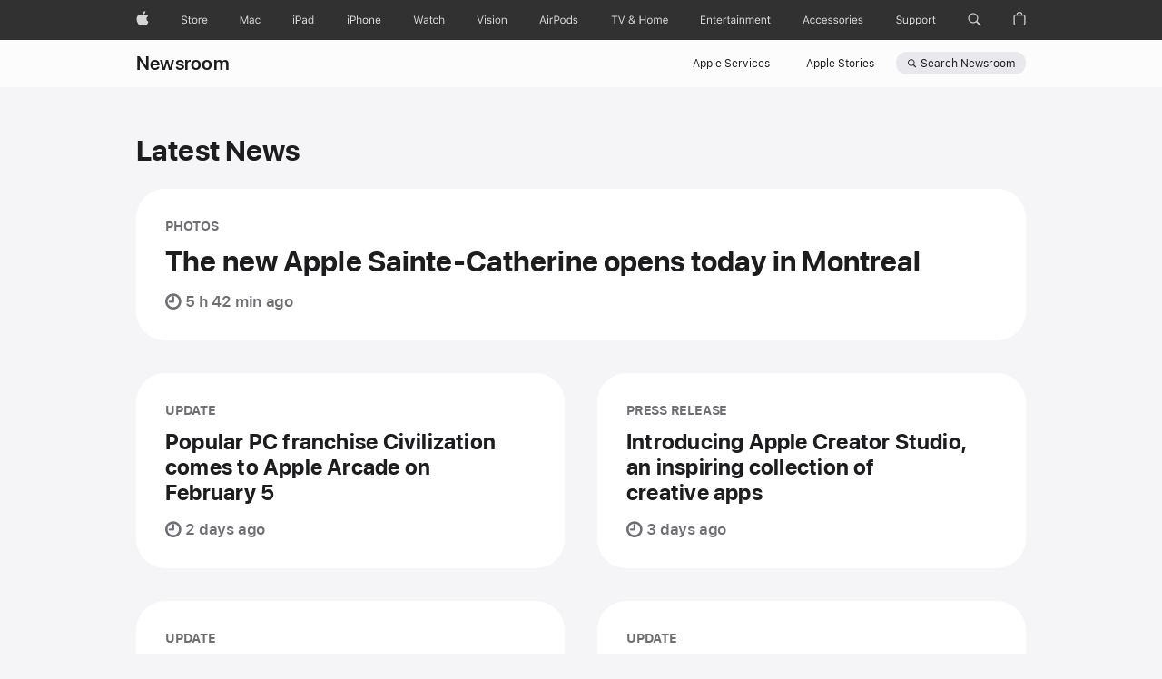

--- FILE ---
content_type: text/css; charset=utf-8
request_url: https://www.apple.com/newsroom/styles/landing.built.css
body_size: 27490
content:
br.large{display:block}@media only screen and (min-width: 1441px){br.large{display:none}}@media only screen and (max-width: 1068px){br.large{display:none}}@media only screen and (max-width: 734px){br.large{display:none}}br.medium{display:none}@media only screen and (min-width: 1441px){br.medium{display:none}}@media only screen and (max-width: 1068px){br.medium{display:block}}@media only screen and (max-width: 734px){br.medium{display:none}}br.small{display:none}@media only screen and (min-width: 1441px){br.small{display:none}}@media only screen and (max-width: 1068px){br.small{display:none}}@media only screen and (max-width: 734px){br.small{display:block}}br.xlarge{display:none}@media only screen and (min-width: 1441px){br.xlarge{display:block}}@media only screen and (max-width: 1068px){br.xlarge{display:none}}@media only screen and (max-width: 734px){br.xlarge{display:none}}.view-archive-wrapper{margin-top:32px;font-size:17px;line-height:1.2353641176;font-weight:500;letter-spacing:-0.022em;font-family:"SF Pro Text","SF Pro Icons","Helvetica Neue","Helvetica","Arial",sans-serif;text-align:center}@media only screen and (max-width: 1068px){.view-archive-wrapper{margin-top:28px}}@media only screen and (max-width: 734px){.view-archive-wrapper{margin-top:24px}}.view-archive-wrapper:lang(ar){letter-spacing:0em;font-family:"SF Pro AR","SF Pro AR Text","SF Pro Text","SF Pro Gulf","SF Pro Icons","Helvetica Neue","Helvetica","Arial",sans-serif}.view-archive-wrapper:lang(ja){letter-spacing:0em;font-family:"SF Pro JP","SF Pro Text","SF Pro Icons","Hiragino Kaku Gothic Pro","ヒラギノ角ゴ Pro W3","メイリオ","Meiryo","ＭＳ Ｐゴシック","Helvetica Neue","Helvetica","Arial",sans-serif}.view-archive-wrapper:lang(ko){line-height:1.3529611765;letter-spacing:0em;font-family:"SF Pro KR","SF Pro Text","SF Pro Icons","Apple Gothic","HY Gulim","MalgunGothic","HY Dotum","Lexi Gulim","Helvetica Neue","Helvetica","Arial",sans-serif}.view-archive-wrapper:lang(zh){line-height:1.3529611765;letter-spacing:0em}.view-archive-wrapper:lang(th){line-height:1.3529611765;letter-spacing:0em;font-family:"SF Pro TH","SF Pro Text","SF Pro Icons","Helvetica Neue","Helvetica","Arial",sans-serif}.view-archive-wrapper:lang(zh-CN){font-family:"SF Pro SC","SF Pro Text","SF Pro Icons","PingFang SC","Helvetica Neue","Helvetica","Arial",sans-serif}.view-archive-wrapper:lang(zh-HK){font-family:"SF Pro HK","SF Pro Text","SF Pro Icons","PingFang HK","Helvetica Neue","Helvetica","Arial",sans-serif}.view-archive-wrapper:lang(zh-MO){font-family:"SF Pro HK","SF Pro TC","SF Pro Text","SF Pro Icons","PingFang HK","Helvetica Neue","Helvetica","Arial",sans-serif}.view-archive-wrapper:lang(zh-TW){font-family:"SF Pro TC","SF Pro Text","SF Pro Icons","PingFang TC","Helvetica Neue","Helvetica","Arial",sans-serif}.viewport-content{margin-inline-start:auto;margin-inline-end:auto;width:980px}@media only screen and (min-width: 1441px){.viewport-content{margin-inline-start:auto;margin-inline-end:auto;width:980px}}@media only screen and (max-width: 1068px){.viewport-content{margin-inline-start:auto;margin-inline-end:auto;width:692px}}@media only screen and (max-width: 734px){.viewport-content{margin-inline-start:auto;margin-inline-end:auto;width:87.5%}}a.block{--sk-blocklink-color: rgb(0, 102, 204);color:inherit;box-sizing:border-box;display:block;cursor:pointer;text-decoration:none}a.block::before,a.block::after{content:" ";display:table}a.block::after{clear:both}a.block:hover{text-decoration:none}.block-link{cursor:pointer;color:var(--sk-blocklink-color)}.block-link:hover{text-decoration:underline}a.block-inline{display:inline-block}a.block-dark{--sk-blocklink-color: rgb(41, 151, 255)}.theme-light a.block-dark{--sk-blocklink-color: rgb(41, 151, 255)}a.block-light{--sk-blocklink-color: rgb(0, 102, 204)}.theme-dark a.block.block-light{--sk-blocklink-color: rgb(0, 102, 204)}.dotnav{--sk-dotnav-background: rgba(0, 0, 0, 0.42);--sk-dotnav-background-hover: rgba(0, 0, 0, 0.54);--sk-dotnav-background-current: rgba(0, 0, 0, 0.8);--sk-dotnav-size: 8px;--sk-dotnav-margin-block: 0;--sk-dotnav-margin-inline: 8px;text-align:center;box-sizing:border-box}.dotnav-items{margin:0;list-style:none;display:inline-flex;justify-content:center}.dotnav-item{list-style:none;margin-block:var(--sk-dotnav-margin-block);margin-inline:var(--sk-dotnav-margin-inline);width:var(--sk-dotnav-size);height:var(--sk-dotnav-size);position:relative}.dotnav-link{top:0;left:0;width:var(--sk-dotnav-size);height:var(--sk-dotnav-size);outline:none;position:absolute;border-radius:50%;box-sizing:border-box;padding:0;background:var(--sk-dotnav-background)}.dotnav-link:hover{background:var(--sk-dotnav-background-hover)}.dotnav-link:focus-visible{outline:2px solid var(--sk-focus-color, #0071E3);outline-offset:var(--sk-focus-offset-container, 3px)}.dotnav .current.dotnav-item .dotnav-link,.dotnav .current.dotnav-link{cursor:default;background:var(--sk-dotnav-background-current)}.dotnav-dark{--sk-dotnav-background: rgba(255, 255, 255, 0.36);--sk-dotnav-background-hover: rgba(255, 255, 255, 0.48);--sk-dotnav-background-current: rgba(255, 255, 255, 0.8)}.theme-light .dotnav.dotnav-dark{--sk-dotnav-background: rgba(255, 255, 255, 0.36);--sk-dotnav-background-hover: rgba(255, 255, 255, 0.48);--sk-dotnav-background-current: rgba(255, 255, 255, 0.8)}.dotnav-light{--sk-dotnav-background: rgba(0, 0, 0, 0.42);--sk-dotnav-background-hover: rgba(0, 0, 0, 0.54);--sk-dotnav-background-current: rgba(0, 0, 0, 0.8)}.theme-dark .dotnav.dotnav-light{--sk-dotnav-background: rgba(0, 0, 0, 0.42);--sk-dotnav-background-hover: rgba(0, 0, 0, 0.54);--sk-dotnav-background-current: rgba(0, 0, 0, 0.8)}.quote{font-size:40px;line-height:1.2;font-weight:400;letter-spacing:0em;font-family:"SF Pro Display","SF Pro Icons","Helvetica Neue","Helvetica","Arial",sans-serif;--sk-quote-copy-color: utilities.$quote-copy-color;--sk-quote-credit-color: utilities.$quote-credit-color}.quote:lang(ja){line-height:1.275;font-family:"SF Pro JP","SF Pro Display","SF Pro Icons","Hiragino Kaku Gothic Pro","ヒラギノ角ゴ Pro W3","メイリオ","Meiryo","ＭＳ Ｐゴシック","Helvetica Neue","Helvetica","Arial",sans-serif}.quote:lang(ko){line-height:1.325;font-family:"SF Pro KR","SF Pro Display","SF Pro Icons","Apple Gothic","HY Gulim","MalgunGothic","HY Dotum","Lexi Gulim","Helvetica Neue","Helvetica","Arial",sans-serif}.quote:lang(th){line-height:1.35;font-family:"SF Pro TH","SF Pro Display","SF Pro Icons","Helvetica Neue","Helvetica","Arial",sans-serif}.quote:lang(ar){font-family:"SF Pro AR","SF Pro AR Display","SF Pro Display","SF Pro Gulf","SF Pro Icons","Helvetica Neue","Helvetica","Arial",sans-serif}.quote:lang(zh-CN){font-family:"SF Pro SC","SF Pro Display","SF Pro Icons","PingFang SC","Helvetica Neue","Helvetica","Arial",sans-serif}.quote:lang(zh-HK){font-family:"SF Pro HK","SF Pro Display","SF Pro Icons","PingFang HK","Helvetica Neue","Helvetica","Arial",sans-serif}.quote:lang(zh-MO){font-family:"SF Pro HK","SF Pro TC","SF Pro Display","SF Pro Icons","PingFang HK","Helvetica Neue","Helvetica","Arial",sans-serif}.quote:lang(zh-TW){font-family:"SF Pro TC","SF Pro Display","SF Pro Icons","PingFang TC","Helvetica Neue","Helvetica","Arial",sans-serif}@media only screen and (max-width: 1068px){.quote{font-size:32px;line-height:1.25;font-weight:400;letter-spacing:.004em;font-family:"SF Pro Display","SF Pro Icons","Helvetica Neue","Helvetica","Arial",sans-serif}.quote:lang(ja){line-height:1.28125;font-family:"SF Pro JP","SF Pro Display","SF Pro Icons","Hiragino Kaku Gothic Pro","ヒラギノ角ゴ Pro W3","メイリオ","Meiryo","ＭＳ Ｐゴシック","Helvetica Neue","Helvetica","Arial",sans-serif}.quote:lang(ko){line-height:1.375;font-family:"SF Pro KR","SF Pro Display","SF Pro Icons","Apple Gothic","HY Gulim","MalgunGothic","HY Dotum","Lexi Gulim","Helvetica Neue","Helvetica","Arial",sans-serif}.quote:lang(th){line-height:1.375;font-family:"SF Pro TH","SF Pro Display","SF Pro Icons","Helvetica Neue","Helvetica","Arial",sans-serif}.quote:lang(zh){line-height:1.3125}.quote:lang(ar){font-family:"SF Pro AR","SF Pro AR Display","SF Pro Display","SF Pro Gulf","SF Pro Icons","Helvetica Neue","Helvetica","Arial",sans-serif}.quote:lang(zh-CN){font-family:"SF Pro SC","SF Pro Display","SF Pro Icons","PingFang SC","Helvetica Neue","Helvetica","Arial",sans-serif}.quote:lang(zh-HK){font-family:"SF Pro HK","SF Pro Display","SF Pro Icons","PingFang HK","Helvetica Neue","Helvetica","Arial",sans-serif}.quote:lang(zh-MO){font-family:"SF Pro HK","SF Pro TC","SF Pro Display","SF Pro Icons","PingFang HK","Helvetica Neue","Helvetica","Arial",sans-serif}.quote:lang(zh-TW){font-family:"SF Pro TC","SF Pro Display","SF Pro Icons","PingFang TC","Helvetica Neue","Helvetica","Arial",sans-serif}}@media only screen and (max-width: 734px){.quote{font-size:28px;line-height:1.2858342857;font-weight:400;letter-spacing:.007em;font-family:"SF Pro Display","SF Pro Icons","Helvetica Neue","Helvetica","Arial",sans-serif}.quote:lang(ja){line-height:1.25;font-family:"SF Pro JP","SF Pro Display","SF Pro Icons","Hiragino Kaku Gothic Pro","ヒラギノ角ゴ Pro W3","メイリオ","Meiryo","ＭＳ Ｐゴシック","Helvetica Neue","Helvetica","Arial",sans-serif}.quote:lang(ko){line-height:1.3928571429;font-family:"SF Pro KR","SF Pro Display","SF Pro Icons","Apple Gothic","HY Gulim","MalgunGothic","HY Dotum","Lexi Gulim","Helvetica Neue","Helvetica","Arial",sans-serif}.quote:lang(th){line-height:1.3928571429;font-family:"SF Pro TH","SF Pro Display","SF Pro Icons","Helvetica Neue","Helvetica","Arial",sans-serif}.quote:lang(ar){font-family:"SF Pro AR","SF Pro AR Display","SF Pro Display","SF Pro Gulf","SF Pro Icons","Helvetica Neue","Helvetica","Arial",sans-serif}.quote:lang(zh-CN){font-family:"SF Pro SC","SF Pro Display","SF Pro Icons","PingFang SC","Helvetica Neue","Helvetica","Arial",sans-serif}.quote:lang(zh-HK){font-family:"SF Pro HK","SF Pro Display","SF Pro Icons","PingFang HK","Helvetica Neue","Helvetica","Arial",sans-serif}.quote:lang(zh-MO){font-family:"SF Pro HK","SF Pro TC","SF Pro Display","SF Pro Icons","PingFang HK","Helvetica Neue","Helvetica","Arial",sans-serif}.quote:lang(zh-TW){font-family:"SF Pro TC","SF Pro Display","SF Pro Icons","PingFang TC","Helvetica Neue","Helvetica","Arial",sans-serif}}.quote-copy{color:var(--sk-quote-copy-color)}.quote-copy>::before,.quote-copy>::after{display:inline-block;width:2em}.quote-copy>::before{margin-inline-start:-2em;text-align:end;content:open-quote}.quote-copy>::after{margin-inline-end:-2em;text-align:start;visibility:hidden;content:close-quote}.quote-copy>:last-child{margin-bottom:0}.quote-copy>:last-child::after{visibility:visible}.quote-copy>:not(:first-child){margin-top:.5em}.quote-credit{font-size:17px;line-height:1.2353641176;font-weight:400;letter-spacing:-0.022em;font-family:"SF Pro Text","SF Pro Icons","Helvetica Neue","Helvetica","Arial",sans-serif;font-weight:600;display:block;color:var(--sk-quote-credit-color)}.quote-credit:lang(ar){letter-spacing:0em;font-family:"SF Pro AR","SF Pro AR Text","SF Pro Text","SF Pro Gulf","SF Pro Icons","Helvetica Neue","Helvetica","Arial",sans-serif}.quote-credit:lang(ja){letter-spacing:0em;font-family:"SF Pro JP","SF Pro Text","SF Pro Icons","Hiragino Kaku Gothic Pro","ヒラギノ角ゴ Pro W3","メイリオ","Meiryo","ＭＳ Ｐゴシック","Helvetica Neue","Helvetica","Arial",sans-serif}.quote-credit:lang(ko){line-height:1.3529611765;letter-spacing:0em;font-family:"SF Pro KR","SF Pro Text","SF Pro Icons","Apple Gothic","HY Gulim","MalgunGothic","HY Dotum","Lexi Gulim","Helvetica Neue","Helvetica","Arial",sans-serif}.quote-credit:lang(zh){line-height:1.3529611765;letter-spacing:0em}.quote-credit:lang(th){line-height:1.3529611765;letter-spacing:0em;font-family:"SF Pro TH","SF Pro Text","SF Pro Icons","Helvetica Neue","Helvetica","Arial",sans-serif}.quote-credit:lang(zh-CN){font-family:"SF Pro SC","SF Pro Text","SF Pro Icons","PingFang SC","Helvetica Neue","Helvetica","Arial",sans-serif}.quote-credit:lang(zh-HK){font-family:"SF Pro HK","SF Pro Text","SF Pro Icons","PingFang HK","Helvetica Neue","Helvetica","Arial",sans-serif}.quote-credit:lang(zh-MO){font-family:"SF Pro HK","SF Pro TC","SF Pro Text","SF Pro Icons","PingFang HK","Helvetica Neue","Helvetica","Arial",sans-serif}.quote-credit:lang(zh-TW){font-family:"SF Pro TC","SF Pro Text","SF Pro Icons","PingFang TC","Helvetica Neue","Helvetica","Arial",sans-serif}.quote-credit:first-of-type{--sk-quote-margin-top-large:var(--sk-quote-margin-top, 1.6em);--sk-quote-margin-top-xlarge:var(--sk-quote-margin-top, var(--sk-quote-margin-top-large));--sk-quote-margin-top-medium:var(--sk-quote-margin-top, var(--sk-quote-margin-top-large));--sk-quote-margin-top-small:var(--sk-quote-margin-top, var(--sk-quote-margin-top-large));margin-top:var(--sk-quote-margin-top-large)}@media only screen and (min-width: 1441px){.quote-credit:first-of-type{margin-top:var(--sk-quote-margin-top-xlarge)}}@media only screen and (max-width: 1068px){.quote-credit:first-of-type{margin-top:var(--sk-quote-margin-top-medium)}}@media only screen and (max-width: 734px){.quote-credit:first-of-type{margin-top:var(--sk-quote-margin-top-small)}}.quote-subcredit{font-size:17px;line-height:1.2353641176;font-weight:400;letter-spacing:-0.022em;font-family:"SF Pro Text","SF Pro Icons","Helvetica Neue","Helvetica","Arial",sans-serif;font-weight:400;display:block;color:var(--sk-quote-credit-color)}.quote-subcredit:lang(ar){letter-spacing:0em;font-family:"SF Pro AR","SF Pro AR Text","SF Pro Text","SF Pro Gulf","SF Pro Icons","Helvetica Neue","Helvetica","Arial",sans-serif}.quote-subcredit:lang(ja){letter-spacing:0em;font-family:"SF Pro JP","SF Pro Text","SF Pro Icons","Hiragino Kaku Gothic Pro","ヒラギノ角ゴ Pro W3","メイリオ","Meiryo","ＭＳ Ｐゴシック","Helvetica Neue","Helvetica","Arial",sans-serif}.quote-subcredit:lang(ko){line-height:1.3529611765;letter-spacing:0em;font-family:"SF Pro KR","SF Pro Text","SF Pro Icons","Apple Gothic","HY Gulim","MalgunGothic","HY Dotum","Lexi Gulim","Helvetica Neue","Helvetica","Arial",sans-serif}.quote-subcredit:lang(zh){line-height:1.3529611765;letter-spacing:0em}.quote-subcredit:lang(th){line-height:1.3529611765;letter-spacing:0em;font-family:"SF Pro TH","SF Pro Text","SF Pro Icons","Helvetica Neue","Helvetica","Arial",sans-serif}.quote-subcredit:lang(zh-CN){font-family:"SF Pro SC","SF Pro Text","SF Pro Icons","PingFang SC","Helvetica Neue","Helvetica","Arial",sans-serif}.quote-subcredit:lang(zh-HK){font-family:"SF Pro HK","SF Pro Text","SF Pro Icons","PingFang HK","Helvetica Neue","Helvetica","Arial",sans-serif}.quote-subcredit:lang(zh-MO){font-family:"SF Pro HK","SF Pro TC","SF Pro Text","SF Pro Icons","PingFang HK","Helvetica Neue","Helvetica","Arial",sans-serif}.quote-subcredit:lang(zh-TW){font-family:"SF Pro TC","SF Pro Text","SF Pro Icons","PingFang TC","Helvetica Neue","Helvetica","Arial",sans-serif}.quote-subcredit:first-of-type{--sk-quote-margin-top-large:var(--sk-quote-margin-top, 1.6em);--sk-quote-margin-top-xlarge:var(--sk-quote-margin-top, var(--sk-quote-margin-top-large));--sk-quote-margin-top-medium:var(--sk-quote-margin-top, var(--sk-quote-margin-top-large));--sk-quote-margin-top-small:var(--sk-quote-margin-top, var(--sk-quote-margin-top-large));margin-top:var(--sk-quote-margin-top-large)}@media only screen and (min-width: 1441px){.quote-subcredit:first-of-type{margin-top:var(--sk-quote-margin-top-xlarge)}}@media only screen and (max-width: 1068px){.quote-subcredit:first-of-type{margin-top:var(--sk-quote-margin-top-medium)}}@media only screen and (max-width: 734px){.quote-subcredit:first-of-type{margin-top:var(--sk-quote-margin-top-small)}}.quote-reduced{font-size:32px;line-height:1.25;font-weight:400;letter-spacing:.004em;font-family:"SF Pro Display","SF Pro Icons","Helvetica Neue","Helvetica","Arial",sans-serif}.quote-reduced:lang(ja){line-height:1.28125;font-family:"SF Pro JP","SF Pro Display","SF Pro Icons","Hiragino Kaku Gothic Pro","ヒラギノ角ゴ Pro W3","メイリオ","Meiryo","ＭＳ Ｐゴシック","Helvetica Neue","Helvetica","Arial",sans-serif}.quote-reduced:lang(ko){line-height:1.375;font-family:"SF Pro KR","SF Pro Display","SF Pro Icons","Apple Gothic","HY Gulim","MalgunGothic","HY Dotum","Lexi Gulim","Helvetica Neue","Helvetica","Arial",sans-serif}.quote-reduced:lang(th){line-height:1.375;font-family:"SF Pro TH","SF Pro Display","SF Pro Icons","Helvetica Neue","Helvetica","Arial",sans-serif}.quote-reduced:lang(zh){line-height:1.3125}.quote-reduced:lang(ar){font-family:"SF Pro AR","SF Pro AR Display","SF Pro Display","SF Pro Gulf","SF Pro Icons","Helvetica Neue","Helvetica","Arial",sans-serif}.quote-reduced:lang(zh-CN){font-family:"SF Pro SC","SF Pro Display","SF Pro Icons","PingFang SC","Helvetica Neue","Helvetica","Arial",sans-serif}.quote-reduced:lang(zh-HK){font-family:"SF Pro HK","SF Pro Display","SF Pro Icons","PingFang HK","Helvetica Neue","Helvetica","Arial",sans-serif}.quote-reduced:lang(zh-MO){font-family:"SF Pro HK","SF Pro TC","SF Pro Display","SF Pro Icons","PingFang HK","Helvetica Neue","Helvetica","Arial",sans-serif}.quote-reduced:lang(zh-TW){font-family:"SF Pro TC","SF Pro Display","SF Pro Icons","PingFang TC","Helvetica Neue","Helvetica","Arial",sans-serif}@media only screen and (max-width: 1068px){.quote-reduced{font-size:28px;line-height:1.2858342857;font-weight:400;letter-spacing:.007em;font-family:"SF Pro Display","SF Pro Icons","Helvetica Neue","Helvetica","Arial",sans-serif}.quote-reduced:lang(ja){line-height:1.25;font-family:"SF Pro JP","SF Pro Display","SF Pro Icons","Hiragino Kaku Gothic Pro","ヒラギノ角ゴ Pro W3","メイリオ","Meiryo","ＭＳ Ｐゴシック","Helvetica Neue","Helvetica","Arial",sans-serif}.quote-reduced:lang(ko){line-height:1.3928571429;font-family:"SF Pro KR","SF Pro Display","SF Pro Icons","Apple Gothic","HY Gulim","MalgunGothic","HY Dotum","Lexi Gulim","Helvetica Neue","Helvetica","Arial",sans-serif}.quote-reduced:lang(th){line-height:1.3928571429;font-family:"SF Pro TH","SF Pro Display","SF Pro Icons","Helvetica Neue","Helvetica","Arial",sans-serif}.quote-reduced:lang(ar){font-family:"SF Pro AR","SF Pro AR Display","SF Pro Display","SF Pro Gulf","SF Pro Icons","Helvetica Neue","Helvetica","Arial",sans-serif}.quote-reduced:lang(zh-CN){font-family:"SF Pro SC","SF Pro Display","SF Pro Icons","PingFang SC","Helvetica Neue","Helvetica","Arial",sans-serif}.quote-reduced:lang(zh-HK){font-family:"SF Pro HK","SF Pro Display","SF Pro Icons","PingFang HK","Helvetica Neue","Helvetica","Arial",sans-serif}.quote-reduced:lang(zh-MO){font-family:"SF Pro HK","SF Pro TC","SF Pro Display","SF Pro Icons","PingFang HK","Helvetica Neue","Helvetica","Arial",sans-serif}.quote-reduced:lang(zh-TW){font-family:"SF Pro TC","SF Pro Display","SF Pro Icons","PingFang TC","Helvetica Neue","Helvetica","Arial",sans-serif}}@media only screen and (max-width: 734px){.quote-reduced{font-size:24px;line-height:1.3334133333;font-weight:400;letter-spacing:.009em;font-family:"SF Pro Display","SF Pro Icons","Helvetica Neue","Helvetica","Arial",sans-serif}.quote-reduced:lang(ko){line-height:1.4584133333;font-family:"SF Pro KR","SF Pro Display","SF Pro Icons","Apple Gothic","HY Gulim","MalgunGothic","HY Dotum","Lexi Gulim","Helvetica Neue","Helvetica","Arial",sans-serif}.quote-reduced:lang(th){line-height:1.375;font-family:"SF Pro TH","SF Pro Display","SF Pro Icons","Helvetica Neue","Helvetica","Arial",sans-serif}.quote-reduced:lang(ar){font-family:"SF Pro AR","SF Pro AR Display","SF Pro Display","SF Pro Gulf","SF Pro Icons","Helvetica Neue","Helvetica","Arial",sans-serif}.quote-reduced:lang(ja){font-family:"SF Pro JP","SF Pro Display","SF Pro Icons","Hiragino Kaku Gothic Pro","ヒラギノ角ゴ Pro W3","メイリオ","Meiryo","ＭＳ Ｐゴシック","Helvetica Neue","Helvetica","Arial",sans-serif}.quote-reduced:lang(zh-CN){font-family:"SF Pro SC","SF Pro Display","SF Pro Icons","PingFang SC","Helvetica Neue","Helvetica","Arial",sans-serif}.quote-reduced:lang(zh-HK){font-family:"SF Pro HK","SF Pro Display","SF Pro Icons","PingFang HK","Helvetica Neue","Helvetica","Arial",sans-serif}.quote-reduced:lang(zh-MO){font-family:"SF Pro HK","SF Pro TC","SF Pro Display","SF Pro Icons","PingFang HK","Helvetica Neue","Helvetica","Arial",sans-serif}.quote-reduced:lang(zh-TW){font-family:"SF Pro TC","SF Pro Display","SF Pro Icons","PingFang TC","Helvetica Neue","Helvetica","Arial",sans-serif}}.quote-reduced .quote-credit,.quote-reduced .quote-subcredit{--sk-quote-margin-top-large:var(--sk-quote-margin-top, 1.2em);--sk-quote-margin-top-xlarge:var(--sk-quote-margin-top, var(--sk-quote-margin-top-large));--sk-quote-margin-top-medium:var(--sk-quote-margin-top, var(--sk-quote-margin-top-large));--sk-quote-margin-top-small:var(--sk-quote-margin-top, var(--sk-quote-margin-top-large));margin-top:var(--sk-quote-margin-top-large)}@media only screen and (min-width: 1441px){.quote-reduced .quote-credit,.quote-reduced .quote-subcredit{margin-top:var(--sk-quote-margin-top-xlarge)}}@media only screen and (max-width: 1068px){.quote-reduced .quote-credit,.quote-reduced .quote-subcredit{margin-top:var(--sk-quote-margin-top-medium)}}@media only screen and (max-width: 734px){.quote-reduced .quote-credit,.quote-reduced .quote-subcredit{margin-top:var(--sk-quote-margin-top-small)}}.quote-dark{--sk-quote-copy-color: rgb(245, 245, 247);--sk-quote-credit-color: rgb(245, 245, 247)}.theme-light .quote.quote-dark{--sk-quote-copy-color: rgb(245, 245, 247);--sk-quote-credit-color: rgb(245, 245, 247)}.quote-light{--sk-quote-copy-color: rgb(29, 29, 31);--sk-quote-credit-color: rgb(29, 29, 31)}.theme-dark .quote.quote-light{--sk-quote-copy-color: rgb(29, 29, 31);--sk-quote-credit-color: rgb(29, 29, 31)}.sosumi{font-size:12px;line-height:1.3333733333;font-weight:400;letter-spacing:-0.01em;font-family:"SF Pro Text","SF Pro Icons","Helvetica Neue","Helvetica","Arial",sans-serif;--sk-sosumi-text-color: rgba(0, 0, 0, 0.56);--sk-sosumi-link-color: rgba(0, 0, 0, 0.72);color:var(--sk-sosumi-text-color)}.sosumi:lang(ar){letter-spacing:0em;font-family:"SF Pro AR","SF Pro AR Text","SF Pro Text","SF Pro Gulf","SF Pro Icons","Helvetica Neue","Helvetica","Arial",sans-serif}.sosumi:lang(ja){line-height:1.4166666667;letter-spacing:0em;font-family:"SF Pro JP","SF Pro Text","SF Pro Icons","Hiragino Kaku Gothic Pro","ヒラギノ角ゴ Pro W3","メイリオ","Meiryo","ＭＳ Ｐゴシック","Helvetica Neue","Helvetica","Arial",sans-serif}.sosumi:lang(ko){line-height:1.4166666667;letter-spacing:0em;font-family:"SF Pro KR","SF Pro Text","SF Pro Icons","Apple Gothic","HY Gulim","MalgunGothic","HY Dotum","Lexi Gulim","Helvetica Neue","Helvetica","Arial",sans-serif}.sosumi:lang(zh){letter-spacing:0em}.sosumi:lang(th){line-height:1.3333733333;letter-spacing:0em;font-family:"SF Pro TH","SF Pro Text","SF Pro Icons","Helvetica Neue","Helvetica","Arial",sans-serif}.sosumi:lang(zh-CN){font-family:"SF Pro SC","SF Pro Text","SF Pro Icons","PingFang SC","Helvetica Neue","Helvetica","Arial",sans-serif}.sosumi:lang(zh-HK){font-family:"SF Pro HK","SF Pro Text","SF Pro Icons","PingFang HK","Helvetica Neue","Helvetica","Arial",sans-serif}.sosumi:lang(zh-MO){font-family:"SF Pro HK","SF Pro TC","SF Pro Text","SF Pro Icons","PingFang HK","Helvetica Neue","Helvetica","Arial",sans-serif}.sosumi:lang(zh-TW){font-family:"SF Pro TC","SF Pro Text","SF Pro Icons","PingFang TC","Helvetica Neue","Helvetica","Arial",sans-serif}.sosumi *{margin:0;padding:0}.sosumi ul{list-style:none}.sosumi ol{list-style:decimal outside;padding-left:1.3333333333em;padding-right:1.3333333333em}.sosumi li,.sosumi p{padding-bottom:.8em}.sosumi small{font-size:1em}.sosumi a{color:var(--sk-sosumi-link-color)}.sosumi>:last-child{margin-bottom:-0.8em}.sosumi-dark{--sk-sosumi-text-color: rgba(255, 255, 255, 0.56);--sk-sosumi-link-color: rgba(255, 255, 255, 0.8)}.theme-light .sosumi.sosumi-dark{--sk-sosumi-text-color: rgba(255, 255, 255, 0.56);--sk-sosumi-link-color: rgba(255, 255, 255, 0.8)}.sosumi-light{--sk-sosumi-text-color: rgba(0, 0, 0, 0.56);--sk-sosumi-link-color: rgba(0, 0, 0, 0.72)}.theme-dark .sosumi.sosumi-light{--sk-sosumi-text-color: rgba(0, 0, 0, 0.56);--sk-sosumi-link-color: rgba(0, 0, 0, 0.72)}.badge{--sk-badge-background: rgba(245, 99, 0, 0.1);--sk-badge-text-color: rgb(182, 68, 0);--sk-badge-border-radius: 6px;--sk-badge-horizontal-padding: 9px;--sk-badge-vertical-padding: 6px;--sk-badge-margin: 0;--sk-badge-display: initial;box-sizing:border-box;white-space:nowrap;color:var(--sk-badge-text-color);background-color:var(--sk-badge-background);border-radius:var(--sk-badge-border-radius);padding:var(--sk-badge-vertical-padding) var(--sk-badge-horizontal-padding);margin-inline-start:var(--sk-badge-margin);display:var(--sk-badge-display);font-size:17px;line-height:1.1764805882;font-weight:600;letter-spacing:-0.022em;font-family:"SF Pro Text","SF Pro Icons","Helvetica Neue","Helvetica","Arial",sans-serif}.badge:lang(ar){letter-spacing:0em;font-family:"SF Pro AR","SF Pro AR Text","SF Pro Text","SF Pro Gulf","SF Pro Icons","Helvetica Neue","Helvetica","Arial",sans-serif}.badge:lang(ja){letter-spacing:0em;font-family:"SF Pro JP","SF Pro Text","SF Pro Icons","Hiragino Kaku Gothic Pro","ヒラギノ角ゴ Pro W3","メイリオ","Meiryo","ＭＳ Ｐゴシック","Helvetica Neue","Helvetica","Arial",sans-serif}.badge:lang(ko){letter-spacing:0em;font-family:"SF Pro KR","SF Pro Text","SF Pro Icons","Apple Gothic","HY Gulim","MalgunGothic","HY Dotum","Lexi Gulim","Helvetica Neue","Helvetica","Arial",sans-serif}.badge:lang(zh){letter-spacing:0em}.badge:lang(th){font-family:"SF Pro TH","SF Pro Text","SF Pro Icons","Helvetica Neue","Helvetica","Arial",sans-serif}.badge:lang(zh-CN){font-family:"SF Pro SC","SF Pro Text","SF Pro Icons","PingFang SC","Helvetica Neue","Helvetica","Arial",sans-serif}.badge:lang(zh-HK){font-family:"SF Pro HK","SF Pro Text","SF Pro Icons","PingFang HK","Helvetica Neue","Helvetica","Arial",sans-serif}.badge:lang(zh-MO){font-family:"SF Pro HK","SF Pro TC","SF Pro Text","SF Pro Icons","PingFang HK","Helvetica Neue","Helvetica","Arial",sans-serif}.badge:lang(zh-TW){font-family:"SF Pro TC","SF Pro Text","SF Pro Icons","PingFang TC","Helvetica Neue","Helvetica","Arial",sans-serif}.badge-inline{--sk-badge-margin: 8px;--sk-badge-display: inline-block}.badge-neutral{--sk-badge-background: rgba(29, 29, 31, 0.07);--sk-badge-text-color: rgb(66, 66, 69)}.badge-reduced{font-size:12px;line-height:1.3333733333;font-weight:600;letter-spacing:-0.01em;font-family:"SF Pro Text","SF Pro Icons","Helvetica Neue","Helvetica","Arial",sans-serif;--sk-badge-border-radius: 5px;--sk-badge-horizontal-padding: 6px;--sk-badge-vertical-padding: 4px}.badge-reduced:lang(ar){letter-spacing:0em;font-family:"SF Pro AR","SF Pro AR Text","SF Pro Text","SF Pro Gulf","SF Pro Icons","Helvetica Neue","Helvetica","Arial",sans-serif}.badge-reduced:lang(ja){letter-spacing:0em;font-family:"SF Pro JP","SF Pro Text","SF Pro Icons","Hiragino Kaku Gothic Pro","ヒラギノ角ゴ Pro W3","メイリオ","Meiryo","ＭＳ Ｐゴシック","Helvetica Neue","Helvetica","Arial",sans-serif}.badge-reduced:lang(ko){letter-spacing:0em;font-family:"SF Pro KR","SF Pro Text","SF Pro Icons","Apple Gothic","HY Gulim","MalgunGothic","HY Dotum","Lexi Gulim","Helvetica Neue","Helvetica","Arial",sans-serif}.badge-reduced:lang(zh){letter-spacing:0em}.badge-reduced:lang(th){font-family:"SF Pro TH","SF Pro Text","SF Pro Icons","Helvetica Neue","Helvetica","Arial",sans-serif}.badge-reduced:lang(zh-CN){font-family:"SF Pro SC","SF Pro Text","SF Pro Icons","PingFang SC","Helvetica Neue","Helvetica","Arial",sans-serif}.badge-reduced:lang(zh-HK){font-family:"SF Pro HK","SF Pro Text","SF Pro Icons","PingFang HK","Helvetica Neue","Helvetica","Arial",sans-serif}.badge-reduced:lang(zh-MO){font-family:"SF Pro HK","SF Pro TC","SF Pro Text","SF Pro Icons","PingFang HK","Helvetica Neue","Helvetica","Arial",sans-serif}.badge-reduced:lang(zh-TW){font-family:"SF Pro TC","SF Pro Text","SF Pro Icons","PingFang TC","Helvetica Neue","Helvetica","Arial",sans-serif}.badge-reduced.badge-inline{--sk-badge-margin: 8px;--sk-badge-display: inline-block}.badge-tiny{font-size:10px;line-height:1.15;font-weight:600;letter-spacing:-0.006em;font-family:"SF Pro Text","SF Pro Icons","Helvetica Neue","Helvetica","Arial",sans-serif;--sk-badge-border-radius: 3px;--sk-badge-horizontal-padding: 3px;--sk-badge-vertical-padding: 2px}.badge-tiny:lang(ar){letter-spacing:0em;font-family:"SF Pro AR","SF Pro AR Text","SF Pro Text","SF Pro Gulf","SF Pro Icons","Helvetica Neue","Helvetica","Arial",sans-serif}.badge-tiny:lang(ja){letter-spacing:0em;font-family:"SF Pro JP","SF Pro Text","SF Pro Icons","Hiragino Kaku Gothic Pro","ヒラギノ角ゴ Pro W3","メイリオ","Meiryo","ＭＳ Ｐゴシック","Helvetica Neue","Helvetica","Arial",sans-serif}.badge-tiny:lang(ko){letter-spacing:0em;font-family:"SF Pro KR","SF Pro Text","SF Pro Icons","Apple Gothic","HY Gulim","MalgunGothic","HY Dotum","Lexi Gulim","Helvetica Neue","Helvetica","Arial",sans-serif}.badge-tiny:lang(zh){letter-spacing:0em}.badge-tiny:lang(th){font-family:"SF Pro TH","SF Pro Text","SF Pro Icons","Helvetica Neue","Helvetica","Arial",sans-serif}.badge-tiny:lang(zh-CN){font-family:"SF Pro SC","SF Pro Text","SF Pro Icons","PingFang SC","Helvetica Neue","Helvetica","Arial",sans-serif}.badge-tiny:lang(zh-HK){font-family:"SF Pro HK","SF Pro Text","SF Pro Icons","PingFang HK","Helvetica Neue","Helvetica","Arial",sans-serif}.badge-tiny:lang(zh-MO){font-family:"SF Pro HK","SF Pro TC","SF Pro Text","SF Pro Icons","PingFang HK","Helvetica Neue","Helvetica","Arial",sans-serif}.badge-tiny:lang(zh-TW){font-family:"SF Pro TC","SF Pro Text","SF Pro Icons","PingFang TC","Helvetica Neue","Helvetica","Arial",sans-serif}.badge-tiny.badge-inline{--sk-badge-margin: 8px;--sk-badge-display: inline-block}.badge-no-scrim{--sk-badge-border-radius: 0;--sk-badge-horizontal-padding: 0;--sk-badge-vertical-padding: 0;--sk-badge-background: transparent}.badge-dark{--sk-badge-background: rgba(245, 99, 0, 0.2);--sk-badge-text-color: rgb(255, 121, 27)}.badge-dark.badge-no-scrim{--sk-badge-background: transparent;--sk-badge-text-color: rgb(255, 121, 27)}.badge-dark.badge-neutral{--sk-badge-background: rgba(245, 245, 247, 0.14);--sk-badge-text-color: rgb(210, 210, 215)}.theme-light .badge.badge-dark{--sk-badge-background: rgba(245, 99, 0, 0.2);--sk-badge-text-color: rgb(255, 121, 27)}.theme-light .badge.badge-dark.badge-no-scrim{--sk-badge-background: transparent;--sk-badge-text-color: rgb(255, 121, 27)}.theme-light .badge.badge-dark.badge-neutral{--sk-badge-background: rgba(245, 245, 247, 0.14);--sk-badge-text-color: rgb(210, 210, 215)}.badge-light{--sk-badge-background: rgba(245, 99, 0, 0.2);--sk-badge-text-color: rgb(255, 121, 27)}.badge-light.badge-no-scrim{--sk-badge-background: transparent;--sk-badge-text-color: rgb(255, 121, 27)}.badge-light.badge-neutral{--sk-badge-background: rgba(29, 29, 31, 0.07);--sk-badge-text-color: rgb(66, 66, 69)}.theme-dark .badge.badge-light{--sk-badge-background: rgba(245, 99, 0, 0.1);--sk-badge-text-color: rgb(182, 68, 0)}.theme-dark .badge.badge-light.badge-no-scrim{--sk-badge-background: transparent;--sk-badge-text-color: rgb(182, 68, 0)}.theme-dark .badge.badge-light.badge-neutral{--sk-badge-background: rgba(29, 29, 31, 0.07);--sk-badge-text-color: rgb(66, 66, 69)}.viewport-content{margin-inline-start:auto;margin-inline-end:auto;width:980px}@media only screen and (min-width: 1441px){.viewport-content{margin-inline-start:auto;margin-inline-end:auto;width:980px}}@media only screen and (max-width: 1068px){.viewport-content{margin-inline-start:auto;margin-inline-end:auto;width:692px}}@media only screen and (max-width: 734px){.viewport-content{margin-inline-start:auto;margin-inline-end:auto;width:87.5%}}.theme-dark .modal{--modal-overlay-background: rgb(29, 29, 31);--modal-close-background: rgb(51, 51, 54);--modal-close-background-hover: #37373a;--modal-close-background-active: #2f2f32;--modal-close-color: rgba(255, 255, 255, 0.8);--modal-close-color-hover: rgb(255, 255, 255)}.modal-dark.modal{--modal-overlay-background: rgb(29, 29, 31);--modal-close-background: rgb(51, 51, 54);--modal-close-background-hover: #37373a;--modal-close-background-active: #2f2f32;--modal-close-color: rgba(255, 255, 255, 0.8);--modal-close-color-hover: rgb(255, 255, 255)}.theme-light .modal.modal-dark{--modal-overlay-background: rgb(29, 29, 31);--modal-close-background: rgb(51, 51, 54);--modal-close-background-hover: #37373a;--modal-close-background-active: #2f2f32;--modal-close-color: rgba(255, 255, 255, 0.8);--modal-close-color-hover: rgb(255, 255, 255)}.modal-light.modal{--modal-overlay-background: rgb(255, 255, 255);--modal-close-background: rgb(232, 232, 237);--modal-close-background-hover: #ececf0;--modal-close-background-active: #dfdfe4;--modal-close-color: rgba(0, 0, 0, 0.56);--modal-close-color-hover: rgba(0, 0, 0, 0.72)}.theme-dark .modal.modal-light{--modal-overlay-background: rgb(255, 255, 255);--modal-close-background: rgb(232, 232, 237);--modal-close-background-hover: #ececf0;--modal-close-background-active: #dfdfe4;--modal-close-color: rgba(0, 0, 0, 0.56);--modal-close-color-hover: rgba(0, 0, 0, 0.72)}.modal-close-button{cursor:auto;position:var(--modal-close-button-position);order:1;display:flex;align-self:flex-end;justify-content:center;align-items:center;z-index:9999;height:var(--modal-close-button-size);width:var(--modal-close-button-size);margin:0;padding:0;border:0;margin-inline-end:var(--modal-close-button-offset-inline-start);margin-top:var(--modal-close-button-offset-top);top:var(--modal-close-button-offset-top)}html.has-modal .modal-close-button{cursor:pointer}.modal-close-button:focus-visible{outline:none}.modal-close-button:focus-visible .modal-close-icon{outline:2px solid var(--sk-focus-color, #0071E3);outline-offset:3px}.modal-close-button:hover .modal-close-icon{background:var(--modal-close-background-hover);color:var(--modal-close-color-hover)}.modal-close-button:active .modal-close-icon{background:var(--modal-close-background-active)}.modal-close-button .modal-close-icon{background:var(--modal-close-background);border-radius:var(--modal-close-border-radius);color:var(--modal-close-color);display:flex;align-items:center;height:var(--modal-close-icon-size);width:var(--modal-close-icon-size);outline:none;transition:color 100ms linear,background 100ms linear;position:relative}.modal-close-button .modal-close-icon svg{fill:currentColor;position:absolute;inset-inline-start:50%;transform:translateX(-50%);height:var(--modal-close-icon-svg-size);width:var(--modal-close-icon-svg-size)}.modal-close-button .modal-close-icon *{pointer-events:none}.modal{--modal-overlay-background: rgb(255, 255, 255);--modal-overlay-padding-top: 76px;--modal-overlay-padding-bottom: 76px;--modal-overlay-padding-inline: 76px;--modal-close-button-offset-top: 16px;--modal-close-button-offset-inline-start: 16px;--modal-close-button-size: 44px;--modal-close-background: rgb(232, 232, 237);--modal-close-background-hover: #ececf0;--modal-close-background-active: #dfdfe4;--modal-close-color: rgba(0, 0, 0, 0.56);--modal-close-color-hover: rgba(0, 0, 0, 0.72);--modal-close-border-radius: 50%;--modal-close-button-position: sticky;--modal-close-icon-size: 36px;--modal-close-icon-svg-size: 20px;background:var(--modal-scrim-background, var(--modal-overlay-background));position:fixed;z-index:-1;left:0;right:0;top:0;bottom:0;display:none;overflow:auto}@media only screen and (max-width: 480px){.modal{--modal-overlay-padding-inline: 6.25%}}.modal .modal-overlay-container{box-sizing:border-box;display:flex;align-items:center;min-height:100%}.modal .modal-overlay{position:relative;z-index:1;display:flex;flex-direction:column}.modal .modal-content-container{background:var(--modal-overlay-background);order:2;box-sizing:border-box;padding-inline-start:var(--modal-overlay-padding-inline);padding-inline-end:var(--modal-overlay-padding-inline);padding-top:var(--modal-overlay-padding-top);padding-bottom:var(--modal-overlay-padding-bottom);margin-top:calc(-1*(44px + var(--modal-close-button-offset-top)))}.modal-open{display:block;z-index:11000}.modal-touch-lock{touch-action:none}.has-modal{overflow:hidden}.has-modal body{padding-inline-end:var(--modal-scrollbar-buffer)}.modal-full-bleed{--modal-scrim-background: var(--modal-overlay-background);--modal-overlay-padding-top: 96px;--modal-overlay-padding-bottom: 96px;--modal-close-button-offset-top: max(16px, env(safe-area-inset-top))}html:not([dir=rtl]) .modal-full-bleed{--modal-close-button-offset-inline-start: max(16px, env(safe-area-inset-left))}html[dir=rtl] .modal-full-bleed{--modal-close-button-offset-inline-start: max(16px, env(safe-area-inset-right))}@media only screen and (max-width: 1068px){.modal-full-bleed{--modal-overlay-padding-top: 76px;--modal-overlay-padding-bottom: 76px}}.modal-full-bleed .modal-overlay-container{flex-direction:column}.modal-full-bleed .modal-overlay{flex-grow:1;width:100%}.modal-full-bleed .modal-overlay:focus{outline-offset:-4px}.modal-full-bleed .modal-content-container{flex-grow:1}.modal-page-overlay{--modal-scrim-background: rgba(0, 0, 0, 0.48);--modal-overlay-margin-top: 40px;--modal-overlay-margin-bottom: var(--modal-overlay-margin-top);--modal-overlay-border-radius-top: 18px;--modal-overlay-border-radius-bottom: var(--modal-overlay-border-radius-top);--modal-overlay-width: 816.6666666667px}@media only screen and (max-width: 1068px){.modal-page-overlay{--modal-overlay-width: 692px}}@media only screen and (max-width: 734px){.modal-page-overlay{--modal-overlay-width: max(87.5%, 480px);--modal-overlay-padding-bottom: 60px}}@media only screen and (max-width: 480px){.modal-page-overlay{--modal-overlay-border-radius-bottom: 0;--modal-overlay-width: 100%;--modal-close-button-offset-top: max(16px, env(safe-area-inset-top))}html:not([dir=rtl]) .modal-page-overlay{--modal-close-button-offset-inline-start: max(16px, env(safe-area-inset-left))}html[dir=rtl] .modal-page-overlay{--modal-close-button-offset-inline-start: max(16px, env(safe-area-inset-right))}}@media only screen and (max-width: 480px){.modal-page-overlay .modal-overlay-container{flex-direction:column}}.modal-page-overlay .modal-overlay{margin-inline-start:auto;margin-inline-end:auto;box-sizing:border-box;border-radius:var(--modal-overlay-border-radius-top) var(--modal-overlay-border-radius-top) var(--modal-overlay-border-radius-bottom) var(--modal-overlay-border-radius-bottom);width:var(--modal-overlay-width);margin-top:var(--modal-overlay-margin-top);margin-bottom:var(--modal-overlay-margin-bottom)}.modal-page-overlay .modal-overlay:focus-visible{outline:2px solid var(--sk-focus-color, #0071E3);outline-offset:0}@media only screen and (max-width: 480px){.modal-page-overlay .modal-overlay{--modal-overlay-margin-top: 20px;--modal-overlay-margin-bottom: 0;flex-grow:1}.modal-page-overlay .modal-overlay .modal-content-container{flex-grow:1}}.modal-page-overlay .modal-overlay .modal-content-container{border-radius:inherit;-webkit-mask-image:radial-gradient(white, black);mask-image:radial-gradient(white, black)}@media only screen and (min-width: 1069px){.modal-wide{--modal-overlay-width: 1029px}}.modal-crossfade{display:block;visibility:hidden;opacity:0;transition:opacity .4s ease,visibility 0s linear .4s,z-index 0s linear .4s}@media(prefers-reduced-motion){.modal-crossfade{transition:none}}.modal-crossfade.modal-open{visibility:visible;opacity:1;transition-delay:0s}.modal-fixed-height{overflow:initial;--modal-close-button-position: static}.modal-curtain-light{--modal-scrim-background: rgba(232, 232, 237, 0.48)}.modal-curtain-blur{-webkit-backdrop-filter:blur(20px);backdrop-filter:blur(20px)}.modal-close-button-static{--modal-close-button-position: static}.theme-dark{--sk-glyph: rgb(255, 255, 255);--sk-glyph-gray: rgb(245, 245, 247);--sk-glyph-gray-alpha: rgba(255, 255, 255, 0.92);--sk-glyph-gray-secondary: rgb(134, 134, 139);--sk-glyph-gray-secondary-alpha: rgba(255, 255, 255, 0.56);--sk-glyph-gray-secondary-alt: rgb(210, 210, 215);--sk-glyph-gray-secondary-alt-alpha: rgba(255, 255, 255, 0.8);--sk-glyph-gray-tertiary: rgb(110, 110, 115);--sk-glyph-gray-tertiary-alpha: rgba(255, 255, 255, 0.4);--sk-glyph-blue: rgb(41, 151, 255);--sk-glyph-orange: rgb(255, 121, 27);--sk-glyph-green: rgb(3, 161, 14);--sk-glyph-red: rgb(255, 48, 55);--sk-fill: rgb(0, 0, 0);--sk-fill-secondary: rgb(22, 22, 23);--sk-fill-tertiary: rgb(29, 29, 31);--sk-fill-gray: rgb(245, 245, 247);--sk-fill-gray-alpha: rgba(255, 255, 255, 0.92);--sk-fill-gray-secondary: rgb(110, 110, 115);--sk-fill-gray-secondary-alpha: rgba(255, 255, 255, 0.4);--sk-fill-gray-tertiary: rgb(66, 66, 69);--sk-fill-gray-tertiary-alpha: rgba(255, 255, 255, 0.24);--sk-fill-gray-quaternary: rgb(51, 51, 54);--sk-fill-gray-quaternary-alpha: rgba(255, 255, 255, 0.2);--sk-fill-orange-secondary: rgb(41, 13, 0);--sk-fill-green-secondary: rgb(0, 43, 3);--sk-fill-red: rgb(255, 48, 55);--sk-fill-red-secondary: rgb(51, 0, 0);--sk-fill-yellow: rgb(173, 130, 0);--sk-fill-yellow-secondary: rgb(43, 32, 0);--sk-enviro-neutral: rgb(0, 0, 0);--sk-body-background-color: rgb(0, 0, 0);--sk-body-text-color: rgb(245, 245, 247);--sk-headline-text-color: rgb(245, 245, 247);--sk-body-link-color: rgb(41, 151, 255);--sk-link-disabled-opacity: 0.36;--sk-focus-color-alt: rgb(255, 255, 255)}.theme-dark .badge{--sk-badge-background: rgba(245, 99, 0, 0.2);--sk-badge-text-color: rgb(255, 121, 27)}.theme-dark .badge-no-scrim{--sk-badge-background: transparent;--sk-badge-text-color: rgb(255, 121, 27)}.theme-dark .badge-neutral{--sk-badge-background: rgba(245, 245, 247, 0.14);--sk-badge-text-color: rgb(210, 210, 215)}.theme-dark .badge-neutral.badge-no-scrim{--sk-badge-background: transparent;--sk-badge-text-color: rgb(210, 210, 215)}.theme-dark a.block{--sk-blocklink-color: rgb(41, 151, 255)}.theme-dark .button{--sk-button-disabled-opacity: var(--sk-link-disabled-opacity, 0.36);--sk-button-background: rgb(0, 113, 227);--sk-button-background-hover: #0077ED;--sk-button-background-active: #006EDB}.theme-dark .button-neutral{--sk-button-background: rgb(245, 245, 247);--sk-button-background-hover: rgb(255, 255, 255);--sk-button-background-active: #EDEDF2;--sk-button-color: rgb(0, 0, 0)}.theme-dark .button-secondary{--sk-button-background: transparent;--sk-button-background-hover: #0077ED;--sk-button-background-active: #006EDB;--sk-button-color: rgb(41, 151, 255);--sk-button-color-hover: rgb(255, 255, 255);--sk-button-border-color: rgb(41, 151, 255)}.theme-dark .button-secondary-neutral{--sk-button-background: transparent;--sk-button-background-hover: rgb(255, 255, 255);--sk-button-background-active: #EDEDF2;--sk-button-color: rgb(245, 245, 247);--sk-button-color-hover: rgb(0, 0, 0);--sk-button-border-color: rgb(245, 245, 247)}.theme-dark .colorindicator{--sk-colorindicator-background-color: rgb(29, 29, 31);--sk-colorindicator-swatch-border-color: linear-gradient(rgba(255, 255, 255, 0.08), rgba(255, 255, 255, 0.24) 70%, rgba(255, 255, 255, 0.44));--sk-colorindicator-label-color: rgb(134, 134, 139)}.theme-dark .dotnav{--sk-dotnav-background: rgba(255, 255, 255, 0.36);--sk-dotnav-background-hover: rgba(255, 255, 255, 0.48);--sk-dotnav-background-current: rgba(255, 255, 255, 0.8)}.theme-dark .list,.theme-dark .list-title{--sk-list-copy-color: rgb(245, 245, 247);--sk-list-title-color: rgb(245, 245, 247)}.theme-dark .paddlenav{--sk-paddlenav-arrow-color: rgba(255, 255, 255, 0.8);--sk-paddlenav-arrow-color-hover: rgb(255, 255, 255);--sk-paddlenav-arrow-color-active: rgb(255, 255, 255)}.theme-dark .paddlenav-solid{--sk-paddlenav-arrow-color: rgba(255, 255, 255, 0.8);--sk-paddlenav-arrow-color-hover: rgb(255, 255, 255);--sk-paddlenav-arrow-color-active: rgb(255, 255, 255);--sk-paddlenav-background: rgb(51, 51, 54);--sk-paddlenav-background-hover: #37373a;--sk-paddlenav-background-active: #2f2f32}.theme-dark .paddlenav-alpha{--sk-paddlenav-arrow-color: rgba(255, 255, 255, 0.8);--sk-paddlenav-arrow-color-hover: rgb(255, 255, 255);--sk-paddlenav-arrow-color-active: rgb(255, 255, 255);--sk-paddlenav-background: rgba(66, 66, 69, 0.72);--sk-paddlenav-background-hover: rgba(73, 73, 76, 0.7256);--sk-paddlenav-background-active: rgba(57, 57, 60, 0.7424)}.theme-dark .pin{--sk-pin-color: rgb(110, 110, 115);--sk-pin-caption-color: rgb(134, 134, 139)}.theme-dark .quote{--sk-quote-copy-color: colors.color(quote.$quote-copy-color, $swatch-book);--sk-quote-credit-color: colors.color(quote.$quote-credit-color, $swatch-book)}.theme-dark .sosumi{--sk-sosumi-text-color: rgba(255, 255, 255, 0.56);--sk-sosumi-link-color: rgba(255, 255, 255, 0.8)}.theme-dark .stat{--sk-stat-value-color: rgb(245, 245, 247);--sk-stat-caption-color: rgb(245, 245, 247)}.theme-dark .thumbnav{--sk-thumbnav-image-border-color: rgb(110, 110, 115);--sk-thumbnav-image-border-color-hover: rgb(110, 110, 115);--sk-thumbnav-image-border-color-current: rgb(0, 113, 227);--sk-thumbnav-image-background: rgb(29, 29, 31);--sk-thumbnav-copy-color: rgb(134, 134, 139);--sk-thumbnav-copy-color-hover: rgb(245, 245, 247)}.theme-dark .thumbnav-neutral{--sk-thumbnav-image-border-color: rgb(110, 110, 115);--sk-thumbnav-image-border-color-hover: rgb(110, 110, 115);--sk-thumbnav-image-border-color-current: rgb(245, 245, 247);--sk-thumbnav-image-background: rgb(29, 29, 31);--sk-thumbnav-copy-color: rgb(134, 134, 139);--sk-thumbnav-copy-color-hover: rgb(245, 245, 247)}.theme-dark .tile{--sk-tile-background: rgb(0, 0, 0);--sk-tile-button-icon-color: rgba(255, 255, 255, 0.8);--sk-tile-button-background: rgba(66, 66, 69, 0.72);--sk-tile-button-icon-color-hover: rgb(255, 255, 255);--sk-tile-button-background-hover: rgba(73, 73, 76, 0.7256);--sk-tile-button-background-active: rgba(57, 57, 60, 0.7424)}.badge{--sk-badge-background: rgba(245, 99, 0, 0.1);--sk-badge-text-color: rgb(182, 68, 0);--sk-badge-border-radius: 6px;--sk-badge-horizontal-padding: 9px;--sk-badge-vertical-padding: 6px;--sk-badge-margin: 0;--sk-badge-display: initial;box-sizing:border-box;white-space:nowrap;color:var(--sk-badge-text-color);background-color:var(--sk-badge-background);border-radius:var(--sk-badge-border-radius);padding:var(--sk-badge-vertical-padding) var(--sk-badge-horizontal-padding);margin-inline-start:var(--sk-badge-margin);display:var(--sk-badge-display);font-size:17px;line-height:1.1764805882;font-weight:600;letter-spacing:-0.022em;font-family:"SF Pro Text","SF Pro Icons","Helvetica Neue","Helvetica","Arial",sans-serif}.badge:lang(ar){letter-spacing:0em;font-family:"SF Pro AR","SF Pro AR Text","SF Pro Text","SF Pro Gulf","SF Pro Icons","Helvetica Neue","Helvetica","Arial",sans-serif}.badge:lang(ja){letter-spacing:0em;font-family:"SF Pro JP","SF Pro Text","SF Pro Icons","Hiragino Kaku Gothic Pro","ヒラギノ角ゴ Pro W3","メイリオ","Meiryo","ＭＳ Ｐゴシック","Helvetica Neue","Helvetica","Arial",sans-serif}.badge:lang(ko){letter-spacing:0em;font-family:"SF Pro KR","SF Pro Text","SF Pro Icons","Apple Gothic","HY Gulim","MalgunGothic","HY Dotum","Lexi Gulim","Helvetica Neue","Helvetica","Arial",sans-serif}.badge:lang(zh){letter-spacing:0em}.badge:lang(th){font-family:"SF Pro TH","SF Pro Text","SF Pro Icons","Helvetica Neue","Helvetica","Arial",sans-serif}.badge:lang(zh-CN){font-family:"SF Pro SC","SF Pro Text","SF Pro Icons","PingFang SC","Helvetica Neue","Helvetica","Arial",sans-serif}.badge:lang(zh-HK){font-family:"SF Pro HK","SF Pro Text","SF Pro Icons","PingFang HK","Helvetica Neue","Helvetica","Arial",sans-serif}.badge:lang(zh-MO){font-family:"SF Pro HK","SF Pro TC","SF Pro Text","SF Pro Icons","PingFang HK","Helvetica Neue","Helvetica","Arial",sans-serif}.badge:lang(zh-TW){font-family:"SF Pro TC","SF Pro Text","SF Pro Icons","PingFang TC","Helvetica Neue","Helvetica","Arial",sans-serif}.badge-inline{--sk-badge-margin: 8px;--sk-badge-display: inline-block}.badge-neutral{--sk-badge-background: rgba(29, 29, 31, 0.07);--sk-badge-text-color: rgb(66, 66, 69)}.badge-reduced{font-size:12px;line-height:1.3333733333;font-weight:600;letter-spacing:-0.01em;font-family:"SF Pro Text","SF Pro Icons","Helvetica Neue","Helvetica","Arial",sans-serif;--sk-badge-border-radius: 5px;--sk-badge-horizontal-padding: 6px;--sk-badge-vertical-padding: 4px}.badge-reduced:lang(ar){letter-spacing:0em;font-family:"SF Pro AR","SF Pro AR Text","SF Pro Text","SF Pro Gulf","SF Pro Icons","Helvetica Neue","Helvetica","Arial",sans-serif}.badge-reduced:lang(ja){letter-spacing:0em;font-family:"SF Pro JP","SF Pro Text","SF Pro Icons","Hiragino Kaku Gothic Pro","ヒラギノ角ゴ Pro W3","メイリオ","Meiryo","ＭＳ Ｐゴシック","Helvetica Neue","Helvetica","Arial",sans-serif}.badge-reduced:lang(ko){letter-spacing:0em;font-family:"SF Pro KR","SF Pro Text","SF Pro Icons","Apple Gothic","HY Gulim","MalgunGothic","HY Dotum","Lexi Gulim","Helvetica Neue","Helvetica","Arial",sans-serif}.badge-reduced:lang(zh){letter-spacing:0em}.badge-reduced:lang(th){font-family:"SF Pro TH","SF Pro Text","SF Pro Icons","Helvetica Neue","Helvetica","Arial",sans-serif}.badge-reduced:lang(zh-CN){font-family:"SF Pro SC","SF Pro Text","SF Pro Icons","PingFang SC","Helvetica Neue","Helvetica","Arial",sans-serif}.badge-reduced:lang(zh-HK){font-family:"SF Pro HK","SF Pro Text","SF Pro Icons","PingFang HK","Helvetica Neue","Helvetica","Arial",sans-serif}.badge-reduced:lang(zh-MO){font-family:"SF Pro HK","SF Pro TC","SF Pro Text","SF Pro Icons","PingFang HK","Helvetica Neue","Helvetica","Arial",sans-serif}.badge-reduced:lang(zh-TW){font-family:"SF Pro TC","SF Pro Text","SF Pro Icons","PingFang TC","Helvetica Neue","Helvetica","Arial",sans-serif}.badge-reduced.badge-inline{--sk-badge-margin: 8px;--sk-badge-display: inline-block}.badge-tiny{font-size:10px;line-height:1.15;font-weight:600;letter-spacing:-0.006em;font-family:"SF Pro Text","SF Pro Icons","Helvetica Neue","Helvetica","Arial",sans-serif;--sk-badge-border-radius: 3px;--sk-badge-horizontal-padding: 3px;--sk-badge-vertical-padding: 2px}.badge-tiny:lang(ar){letter-spacing:0em;font-family:"SF Pro AR","SF Pro AR Text","SF Pro Text","SF Pro Gulf","SF Pro Icons","Helvetica Neue","Helvetica","Arial",sans-serif}.badge-tiny:lang(ja){letter-spacing:0em;font-family:"SF Pro JP","SF Pro Text","SF Pro Icons","Hiragino Kaku Gothic Pro","ヒラギノ角ゴ Pro W3","メイリオ","Meiryo","ＭＳ Ｐゴシック","Helvetica Neue","Helvetica","Arial",sans-serif}.badge-tiny:lang(ko){letter-spacing:0em;font-family:"SF Pro KR","SF Pro Text","SF Pro Icons","Apple Gothic","HY Gulim","MalgunGothic","HY Dotum","Lexi Gulim","Helvetica Neue","Helvetica","Arial",sans-serif}.badge-tiny:lang(zh){letter-spacing:0em}.badge-tiny:lang(th){font-family:"SF Pro TH","SF Pro Text","SF Pro Icons","Helvetica Neue","Helvetica","Arial",sans-serif}.badge-tiny:lang(zh-CN){font-family:"SF Pro SC","SF Pro Text","SF Pro Icons","PingFang SC","Helvetica Neue","Helvetica","Arial",sans-serif}.badge-tiny:lang(zh-HK){font-family:"SF Pro HK","SF Pro Text","SF Pro Icons","PingFang HK","Helvetica Neue","Helvetica","Arial",sans-serif}.badge-tiny:lang(zh-MO){font-family:"SF Pro HK","SF Pro TC","SF Pro Text","SF Pro Icons","PingFang HK","Helvetica Neue","Helvetica","Arial",sans-serif}.badge-tiny:lang(zh-TW){font-family:"SF Pro TC","SF Pro Text","SF Pro Icons","PingFang TC","Helvetica Neue","Helvetica","Arial",sans-serif}.badge-tiny.badge-inline{--sk-badge-margin: 8px;--sk-badge-display: inline-block}.badge-no-scrim{--sk-badge-border-radius: 0;--sk-badge-horizontal-padding: 0;--sk-badge-vertical-padding: 0;--sk-badge-background: transparent}.badge-dark{--sk-badge-background: rgba(245, 99, 0, 0.2);--sk-badge-text-color: rgb(255, 121, 27)}.badge-dark.badge-no-scrim{--sk-badge-background: transparent;--sk-badge-text-color: rgb(255, 121, 27)}.badge-dark.badge-neutral{--sk-badge-background: rgba(245, 245, 247, 0.14);--sk-badge-text-color: rgb(210, 210, 215)}.theme-light .badge.badge-dark{--sk-badge-background: rgba(245, 99, 0, 0.2);--sk-badge-text-color: rgb(255, 121, 27)}.theme-light .badge.badge-dark.badge-no-scrim{--sk-badge-background: transparent;--sk-badge-text-color: rgb(255, 121, 27)}.theme-light .badge.badge-dark.badge-neutral{--sk-badge-background: rgba(245, 245, 247, 0.14);--sk-badge-text-color: rgb(210, 210, 215)}.badge-light{--sk-badge-background: rgba(245, 99, 0, 0.2);--sk-badge-text-color: rgb(255, 121, 27)}.badge-light.badge-no-scrim{--sk-badge-background: transparent;--sk-badge-text-color: rgb(255, 121, 27)}.badge-light.badge-neutral{--sk-badge-background: rgba(29, 29, 31, 0.07);--sk-badge-text-color: rgb(66, 66, 69)}.theme-dark .badge.badge-light{--sk-badge-background: rgba(245, 99, 0, 0.1);--sk-badge-text-color: rgb(182, 68, 0)}.theme-dark .badge.badge-light.badge-no-scrim{--sk-badge-background: transparent;--sk-badge-text-color: rgb(182, 68, 0)}.theme-dark .badge.badge-light.badge-neutral{--sk-badge-background: rgba(29, 29, 31, 0.07);--sk-badge-text-color: rgb(66, 66, 69)}.category-eyebrow{font-size:12px;line-height:1.3333733333;font-weight:700;letter-spacing:-0.01em;font-family:"SF Pro Text","SF Pro Icons","Helvetica Neue","Helvetica","Arial",sans-serif}.category-eyebrow:lang(ar){letter-spacing:0em;font-family:"SF Pro AR","SF Pro AR Text","SF Pro Text","SF Pro Gulf","SF Pro Icons","Helvetica Neue","Helvetica","Arial",sans-serif}.category-eyebrow:lang(ja){line-height:1.4166666667;letter-spacing:0em;font-family:"SF Pro JP","SF Pro Text","SF Pro Icons","Hiragino Kaku Gothic Pro","ヒラギノ角ゴ Pro W3","メイリオ","Meiryo","ＭＳ Ｐゴシック","Helvetica Neue","Helvetica","Arial",sans-serif}.category-eyebrow:lang(ko){line-height:1.4166666667;letter-spacing:0em;font-family:"SF Pro KR","SF Pro Text","SF Pro Icons","Apple Gothic","HY Gulim","MalgunGothic","HY Dotum","Lexi Gulim","Helvetica Neue","Helvetica","Arial",sans-serif}.category-eyebrow:lang(zh){letter-spacing:0em}.category-eyebrow:lang(th){line-height:1.3333733333;letter-spacing:0em;font-family:"SF Pro TH","SF Pro Text","SF Pro Icons","Helvetica Neue","Helvetica","Arial",sans-serif}.category-eyebrow:lang(zh-CN){font-family:"SF Pro SC","SF Pro Text","SF Pro Icons","PingFang SC","Helvetica Neue","Helvetica","Arial",sans-serif}.category-eyebrow:lang(zh-HK){font-family:"SF Pro HK","SF Pro Text","SF Pro Icons","PingFang HK","Helvetica Neue","Helvetica","Arial",sans-serif}.category-eyebrow:lang(zh-MO){font-family:"SF Pro HK","SF Pro TC","SF Pro Text","SF Pro Icons","PingFang HK","Helvetica Neue","Helvetica","Arial",sans-serif}.category-eyebrow:lang(zh-TW){font-family:"SF Pro TC","SF Pro Text","SF Pro Icons","PingFang TC","Helvetica Neue","Helvetica","Arial",sans-serif}.category-eyebrow__category,.category-eyebrow__date{display:block}@media only screen and (max-width: 1068px){.category-eyebrow__category,.category-eyebrow__date{margin-right:-7px}}@media only screen and (max-width: 734px){.category-eyebrow__category,.category-eyebrow__date{margin-right:0}}.category-eyebrow__category::after,.category-eyebrow__category::before,.category-eyebrow__date::after,.category-eyebrow__date::before{alt:""}.category-eyebrow__category{text-transform:uppercase;color:#6e6e73;border-color:#6e6e73}.theme-dark .category-eyebrow__category{color:#86868b;border-color:#86868b}@media only screen and (max-width: 1068px){.landingtile-featured .category-eyebrow__category{font-size:12px;line-height:1.3333733333;font-weight:600;letter-spacing:-0.01em;font-family:"SF Pro Text","SF Pro Icons","Helvetica Neue","Helvetica","Arial",sans-serif;--sk-badge-border-radius: 5px;--sk-badge-horizontal-padding: 6px;--sk-badge-vertical-padding: 4px}.landingtile-featured .category-eyebrow__category:lang(ar){letter-spacing:0em;font-family:"SF Pro AR","SF Pro AR Text","SF Pro Text","SF Pro Gulf","SF Pro Icons","Helvetica Neue","Helvetica","Arial",sans-serif}.landingtile-featured .category-eyebrow__category:lang(ja){letter-spacing:0em;font-family:"SF Pro JP","SF Pro Text","SF Pro Icons","Hiragino Kaku Gothic Pro","ヒラギノ角ゴ Pro W3","メイリオ","Meiryo","ＭＳ Ｐゴシック","Helvetica Neue","Helvetica","Arial",sans-serif}.landingtile-featured .category-eyebrow__category:lang(ko){letter-spacing:0em;font-family:"SF Pro KR","SF Pro Text","SF Pro Icons","Apple Gothic","HY Gulim","MalgunGothic","HY Dotum","Lexi Gulim","Helvetica Neue","Helvetica","Arial",sans-serif}.landingtile-featured .category-eyebrow__category:lang(zh){letter-spacing:0em}.landingtile-featured .category-eyebrow__category:lang(th){font-family:"SF Pro TH","SF Pro Text","SF Pro Icons","Helvetica Neue","Helvetica","Arial",sans-serif}.landingtile-featured .category-eyebrow__category:lang(zh-CN){font-family:"SF Pro SC","SF Pro Text","SF Pro Icons","PingFang SC","Helvetica Neue","Helvetica","Arial",sans-serif}.landingtile-featured .category-eyebrow__category:lang(zh-HK){font-family:"SF Pro HK","SF Pro Text","SF Pro Icons","PingFang HK","Helvetica Neue","Helvetica","Arial",sans-serif}.landingtile-featured .category-eyebrow__category:lang(zh-MO){font-family:"SF Pro HK","SF Pro TC","SF Pro Text","SF Pro Icons","PingFang HK","Helvetica Neue","Helvetica","Arial",sans-serif}.landingtile-featured .category-eyebrow__category:lang(zh-TW){font-family:"SF Pro TC","SF Pro Text","SF Pro Icons","PingFang TC","Helvetica Neue","Helvetica","Arial",sans-serif}}.category-eyebrow__date{font-size:14px;line-height:1.2857742857;font-weight:600;letter-spacing:-0.016em;font-family:"SF Pro Text","SF Pro Icons","Helvetica Neue","Helvetica","Arial",sans-serif}.category-eyebrow__date:lang(ar){letter-spacing:0em;font-family:"SF Pro AR","SF Pro AR Text","SF Pro Text","SF Pro Gulf","SF Pro Icons","Helvetica Neue","Helvetica","Arial",sans-serif}.category-eyebrow__date:lang(ja){line-height:1.3571828571;letter-spacing:0em;font-family:"SF Pro JP","SF Pro Text","SF Pro Icons","Hiragino Kaku Gothic Pro","ヒラギノ角ゴ Pro W3","メイリオ","Meiryo","ＭＳ Ｐゴシック","Helvetica Neue","Helvetica","Arial",sans-serif}.category-eyebrow__date:lang(ko){line-height:1.4285914286;letter-spacing:0em;font-family:"SF Pro KR","SF Pro Text","SF Pro Icons","Apple Gothic","HY Gulim","MalgunGothic","HY Dotum","Lexi Gulim","Helvetica Neue","Helvetica","Arial",sans-serif}.category-eyebrow__date:lang(zh){line-height:1.3571828571;letter-spacing:0em}.category-eyebrow__date:lang(th){line-height:1.3571828571;letter-spacing:0em;font-family:"SF Pro TH","SF Pro Text","SF Pro Icons","Helvetica Neue","Helvetica","Arial",sans-serif}.category-eyebrow__date:lang(zh-CN){font-family:"SF Pro SC","SF Pro Text","SF Pro Icons","PingFang SC","Helvetica Neue","Helvetica","Arial",sans-serif}.category-eyebrow__date:lang(zh-HK){font-family:"SF Pro HK","SF Pro Text","SF Pro Icons","PingFang HK","Helvetica Neue","Helvetica","Arial",sans-serif}.category-eyebrow__date:lang(zh-MO){font-family:"SF Pro HK","SF Pro TC","SF Pro Text","SF Pro Icons","PingFang HK","Helvetica Neue","Helvetica","Arial",sans-serif}.category-eyebrow__date:lang(zh-TW){font-family:"SF Pro TC","SF Pro Text","SF Pro Icons","PingFang TC","Helvetica Neue","Helvetica","Arial",sans-serif}.page-article .category-eyebrow__date{margin-top:4px}.category.component{margin-bottom:20px;margin-top:52px}@media only screen and (max-width: 1068px){.category.component{margin-top:40px}}@media only screen and (max-width: 734px){.category.component{margin-top:32px}}.articleheader>.category.component,.featured-header>.category.component{margin-top:0;margin-bottom:20px}.vo-text{position:absolute !important;clip:rect(1px 1px 1px 1px);clip:rect(1px, 1px, 1px, 1px);padding:0 !important;border:0 !important;height:1px !important;width:1px !important;overflow:hidden}.component{margin-inline-start:auto;margin-inline-end:auto;width:980px}.component::before,.component::after{content:" ";display:table}.component::after{clear:both}@media only screen and (min-width: 1441px){.component{margin-inline-start:auto;margin-inline-end:auto;width:980px}}@media only screen and (max-width: 1068px){.component{margin-inline-start:auto;margin-inline-end:auto;width:692px}}@media only screen and (max-width: 734px){.component{margin-inline-start:auto;margin-inline-end:auto;width:87.5%}}.tilelanding.component{width:auto;margin:5px 5px 10px 0}.tilelanding.component .component-content{flex-basis:100%;max-width:100%}#ac-localnav .ac-ln-background::after{background-color:rgba(51,51,51,.1)}.theme-dark .block-link{color:#2997ff}.picture-image{display:inline-block;width:100%;height:auto}.picture{position:absolute;width:100%;height:100%;top:0;left:0}.picture.no-dl{pointer-events:none}.accordion{--accordion-button-padding-top: 1em;--accordion-button-padding-bottom: 1em;--accordion-border-color: rgb(210, 210, 215);--accordion-border-width: 1px;--accordion-content-padding-top: 0;--accordion-content-padding-bottom: 1em;--accordion-content-paragraph-max-width: 83.3333333333%;--accordion-content-paragraph-padding-top: 0;--accordion-content-paragraph-padding-bottom: 0.8em;--accordion-icon-color: rgb(134, 134, 139);--accordion-icon-color-hover: rgb(110, 110, 115);--accordion-icon-width: 1em;--accordion-icon-height: auto;--accordion-icon-stroke-width: 2.25;--accordion-icon-svg-width: 1em;--accordion-title-max-width: 83.3333333333%;--accordion-transition-duration: 400ms;margin:0;list-style:none}.accordion-item{font-size:24px;line-height:1.1666666667;font-weight:600;letter-spacing:.009em;font-family:"SF Pro Display","SF Pro Icons","Helvetica Neue","Helvetica","Arial",sans-serif;border-color:var(--accordion-border-color);border-top:var(--accordion-border-width) solid var(--accordion-border-color)}.accordion-item:lang(ja){line-height:1.25;font-family:"SF Pro JP","SF Pro Display","SF Pro Icons","Hiragino Kaku Gothic Pro","ヒラギノ角ゴ Pro W3","メイリオ","Meiryo","ＭＳ Ｐゴシック","Helvetica Neue","Helvetica","Arial",sans-serif}.accordion-item:lang(ko){line-height:1.2916666667;font-family:"SF Pro KR","SF Pro Display","SF Pro Icons","Apple Gothic","HY Gulim","MalgunGothic","HY Dotum","Lexi Gulim","Helvetica Neue","Helvetica","Arial",sans-serif}.accordion-item:lang(th){line-height:1.375;font-family:"SF Pro TH","SF Pro Display","SF Pro Icons","Helvetica Neue","Helvetica","Arial",sans-serif}.accordion-item:lang(zh){line-height:1.2916666667}.accordion-item:lang(ar){font-family:"SF Pro AR","SF Pro AR Display","SF Pro Display","SF Pro Gulf","SF Pro Icons","Helvetica Neue","Helvetica","Arial",sans-serif}.accordion-item:lang(zh-CN){font-family:"SF Pro SC","SF Pro Display","SF Pro Icons","PingFang SC","Helvetica Neue","Helvetica","Arial",sans-serif}.accordion-item:lang(zh-HK){font-family:"SF Pro HK","SF Pro Display","SF Pro Icons","PingFang HK","Helvetica Neue","Helvetica","Arial",sans-serif}.accordion-item:lang(zh-MO){font-family:"SF Pro HK","SF Pro TC","SF Pro Display","SF Pro Icons","PingFang HK","Helvetica Neue","Helvetica","Arial",sans-serif}.accordion-item:lang(zh-TW){font-family:"SF Pro TC","SF Pro Display","SF Pro Icons","PingFang TC","Helvetica Neue","Helvetica","Arial",sans-serif}@media only screen and (max-width: 1068px){.accordion-item{font-size:21px;line-height:1.1904761905;font-weight:600;letter-spacing:.011em;font-family:"SF Pro Display","SF Pro Icons","Helvetica Neue","Helvetica","Arial",sans-serif}.accordion-item:lang(ja){line-height:1.2380952381;font-family:"SF Pro JP","SF Pro Display","SF Pro Icons","Hiragino Kaku Gothic Pro","ヒラギノ角ゴ Pro W3","メイリオ","Meiryo","ＭＳ Ｐゴシック","Helvetica Neue","Helvetica","Arial",sans-serif}.accordion-item:lang(ko){line-height:1.2858042857;font-family:"SF Pro KR","SF Pro Display","SF Pro Icons","Apple Gothic","HY Gulim","MalgunGothic","HY Dotum","Lexi Gulim","Helvetica Neue","Helvetica","Arial",sans-serif}.accordion-item:lang(th){line-height:1.381002381;font-family:"SF Pro TH","SF Pro Display","SF Pro Icons","Helvetica Neue","Helvetica","Arial",sans-serif}.accordion-item:lang(zh){line-height:1.3334033333}.accordion-item:lang(ar){font-family:"SF Pro AR","SF Pro AR Display","SF Pro Display","SF Pro Gulf","SF Pro Icons","Helvetica Neue","Helvetica","Arial",sans-serif}.accordion-item:lang(zh-CN){font-family:"SF Pro SC","SF Pro Display","SF Pro Icons","PingFang SC","Helvetica Neue","Helvetica","Arial",sans-serif}.accordion-item:lang(zh-HK){font-family:"SF Pro HK","SF Pro Display","SF Pro Icons","PingFang HK","Helvetica Neue","Helvetica","Arial",sans-serif}.accordion-item:lang(zh-MO){font-family:"SF Pro HK","SF Pro TC","SF Pro Display","SF Pro Icons","PingFang HK","Helvetica Neue","Helvetica","Arial",sans-serif}.accordion-item:lang(zh-TW){font-family:"SF Pro TC","SF Pro Display","SF Pro Icons","PingFang TC","Helvetica Neue","Helvetica","Arial",sans-serif}}@media only screen and (max-width: 734px){.accordion-item{font-size:19px;line-height:1.2105263158;font-weight:600;letter-spacing:.012em;font-family:"SF Pro Display","SF Pro Icons","Helvetica Neue","Helvetica","Arial",sans-serif}.accordion-item:lang(ja){line-height:1.2631578947;font-family:"SF Pro JP","SF Pro Display","SF Pro Icons","Hiragino Kaku Gothic Pro","ヒラギノ角ゴ Pro W3","メイリオ","Meiryo","ＭＳ Ｐゴシック","Helvetica Neue","Helvetica","Arial",sans-serif}.accordion-item:lang(ko){line-height:1.3157894737;font-family:"SF Pro KR","SF Pro Display","SF Pro Icons","Apple Gothic","HY Gulim","MalgunGothic","HY Dotum","Lexi Gulim","Helvetica Neue","Helvetica","Arial",sans-serif}.accordion-item:lang(th){line-height:1.3684410526;font-family:"SF Pro TH","SF Pro Display","SF Pro Icons","Helvetica Neue","Helvetica","Arial",sans-serif}.accordion-item:lang(zh){line-height:1.3684410526}.accordion-item:lang(ar){font-family:"SF Pro AR","SF Pro AR Display","SF Pro Display","SF Pro Gulf","SF Pro Icons","Helvetica Neue","Helvetica","Arial",sans-serif}.accordion-item:lang(zh-CN){font-family:"SF Pro SC","SF Pro Display","SF Pro Icons","PingFang SC","Helvetica Neue","Helvetica","Arial",sans-serif}.accordion-item:lang(zh-HK){font-family:"SF Pro HK","SF Pro Display","SF Pro Icons","PingFang HK","Helvetica Neue","Helvetica","Arial",sans-serif}.accordion-item:lang(zh-MO){font-family:"SF Pro HK","SF Pro TC","SF Pro Display","SF Pro Icons","PingFang HK","Helvetica Neue","Helvetica","Arial",sans-serif}.accordion-item:lang(zh-TW){font-family:"SF Pro TC","SF Pro Display","SF Pro Icons","PingFang TC","Helvetica Neue","Helvetica","Arial",sans-serif}}.accordion-item:first-child{--accordion-border-width: 0}.accordion-title{font-size:inherit;line-height:inherit;letter-spacing:inherit}.accordion-title .accordion-title-text{max-width:var(--accordion-title-max-width)}.accordion-button{letter-spacing:inherit;display:flex;justify-content:space-between;align-items:baseline;width:100%;position:relative;padding-top:var(--accordion-button-padding-top);padding-bottom:var(--accordion-button-padding-bottom)}.accordion-button:focus-visible{outline:none}.accordion-button:focus-visible:after{outline:2px solid var(--sk-focus-color, #0071E3);outline-offset:var(--sk-focus-offset, 1px)}.accordion-button:after{content:"";display:block;width:100%;top:.6em;height:calc(100% - 1.2em);position:absolute}.accordion-icon{margin:0;transition:color 100ms linear;display:flex;justify-content:center;align-items:center;color:var(--accordion-icon-color);width:var(--accordion-icon-width);height:var(--accordion-icon-height);stroke-width:var(--accordion-icon-stroke-width)}.accordion-icon .accordion-icon-svg{overflow:visible}.accordion-button:hover .accordion-icon{color:var(--accordion-icon-color-hover)}.accordion-icon .accordion-icon-svg{width:var(--accordion-icon-svg-width)}.accordion-tray{margin:0;transition:height ease-in-out;transition-duration:var(--accordion-transition-duration)}html.js .accordion-item.collapsed>.accordion-tray{height:0}.accordion-item.expanded>.accordion-tray{overflow:visible}.accordion-tray,.accordion-item.animating>.accordion-tray,.accordion-item.collapsed>.accordion-tray{overflow:hidden}@media(prefers-reduced-motion){.accordion-tray{transition:none}}.accordion-content{padding-top:var(--accordion-content-padding-top);padding-bottom:var(--accordion-content-padding-bottom)}.accordion-content .accordion-content-paragraph{font-size:17px;line-height:1.4705882353;font-weight:400;letter-spacing:-0.022em;font-family:"SF Pro Text","SF Pro Icons","Helvetica Neue","Helvetica","Arial",sans-serif;max-width:var(--accordion-content-paragraph-max-width);padding-top:var(--accordion-content-paragraph-padding-top);padding-bottom:var(--accordion-content-paragraph-padding-bottom)}.accordion-content .accordion-content-paragraph:lang(ar){letter-spacing:0em;font-family:"SF Pro AR","SF Pro AR Text","SF Pro Text","SF Pro Gulf","SF Pro Icons","Helvetica Neue","Helvetica","Arial",sans-serif}.accordion-content .accordion-content-paragraph:lang(ja){line-height:1.3529611765;letter-spacing:0em;font-family:"SF Pro JP","SF Pro Text","SF Pro Icons","Hiragino Kaku Gothic Pro","ヒラギノ角ゴ Pro W3","メイリオ","Meiryo","ＭＳ Ｐゴシック","Helvetica Neue","Helvetica","Arial",sans-serif}.accordion-content .accordion-content-paragraph:lang(ko){line-height:1.5882352941;letter-spacing:0em;font-family:"SF Pro KR","SF Pro Text","SF Pro Icons","Apple Gothic","HY Gulim","MalgunGothic","HY Dotum","Lexi Gulim","Helvetica Neue","Helvetica","Arial",sans-serif}.accordion-content .accordion-content-paragraph:lang(zh){letter-spacing:0em}.accordion-content .accordion-content-paragraph:lang(th){line-height:1.3529611765;letter-spacing:0em;font-family:"SF Pro TH","SF Pro Text","SF Pro Icons","Helvetica Neue","Helvetica","Arial",sans-serif}.accordion-content .accordion-content-paragraph:lang(zh-CN){font-family:"SF Pro SC","SF Pro Text","SF Pro Icons","PingFang SC","Helvetica Neue","Helvetica","Arial",sans-serif}.accordion-content .accordion-content-paragraph:lang(zh-HK){font-family:"SF Pro HK","SF Pro Text","SF Pro Icons","PingFang HK","Helvetica Neue","Helvetica","Arial",sans-serif}.accordion-content .accordion-content-paragraph:lang(zh-MO){font-family:"SF Pro HK","SF Pro TC","SF Pro Text","SF Pro Icons","PingFang HK","Helvetica Neue","Helvetica","Arial",sans-serif}.accordion-content .accordion-content-paragraph:lang(zh-TW){font-family:"SF Pro TC","SF Pro Text","SF Pro Icons","PingFang TC","Helvetica Neue","Helvetica","Arial",sans-serif}.accordion-elevated .accordion-item{font-size:32px;line-height:1.125;font-weight:600;letter-spacing:.004em;font-family:"SF Pro Display","SF Pro Icons","Helvetica Neue","Helvetica","Arial",sans-serif}.accordion-elevated .accordion-item:lang(ja){line-height:1.21875;font-family:"SF Pro JP","SF Pro Display","SF Pro Icons","Hiragino Kaku Gothic Pro","ヒラギノ角ゴ Pro W3","メイリオ","Meiryo","ＭＳ Ｐゴシック","Helvetica Neue","Helvetica","Arial",sans-serif}.accordion-elevated .accordion-item:lang(ko){line-height:1.21875;font-family:"SF Pro KR","SF Pro Display","SF Pro Icons","Apple Gothic","HY Gulim","MalgunGothic","HY Dotum","Lexi Gulim","Helvetica Neue","Helvetica","Arial",sans-serif}.accordion-elevated .accordion-item:lang(th){line-height:1.375;font-family:"SF Pro TH","SF Pro Display","SF Pro Icons","Helvetica Neue","Helvetica","Arial",sans-serif}.accordion-elevated .accordion-item:lang(zh){line-height:1.21875}.accordion-elevated .accordion-item:lang(ar){font-family:"SF Pro AR","SF Pro AR Display","SF Pro Display","SF Pro Gulf","SF Pro Icons","Helvetica Neue","Helvetica","Arial",sans-serif}.accordion-elevated .accordion-item:lang(zh-CN){font-family:"SF Pro SC","SF Pro Display","SF Pro Icons","PingFang SC","Helvetica Neue","Helvetica","Arial",sans-serif}.accordion-elevated .accordion-item:lang(zh-HK){font-family:"SF Pro HK","SF Pro Display","SF Pro Icons","PingFang HK","Helvetica Neue","Helvetica","Arial",sans-serif}.accordion-elevated .accordion-item:lang(zh-MO){font-family:"SF Pro HK","SF Pro TC","SF Pro Display","SF Pro Icons","PingFang HK","Helvetica Neue","Helvetica","Arial",sans-serif}.accordion-elevated .accordion-item:lang(zh-TW){font-family:"SF Pro TC","SF Pro Display","SF Pro Icons","PingFang TC","Helvetica Neue","Helvetica","Arial",sans-serif}@media only screen and (max-width: 1068px){.accordion-elevated .accordion-item{font-size:28px;line-height:1.1428571429;font-weight:600;letter-spacing:.007em;font-family:"SF Pro Display","SF Pro Icons","Helvetica Neue","Helvetica","Arial",sans-serif}.accordion-elevated .accordion-item:lang(ja){line-height:1.1786114286;font-family:"SF Pro JP","SF Pro Display","SF Pro Icons","Hiragino Kaku Gothic Pro","ヒラギノ角ゴ Pro W3","メイリオ","Meiryo","ＭＳ Ｐゴシック","Helvetica Neue","Helvetica","Arial",sans-serif}.accordion-elevated .accordion-item:lang(ko){line-height:1.25;font-family:"SF Pro KR","SF Pro Display","SF Pro Icons","Apple Gothic","HY Gulim","MalgunGothic","HY Dotum","Lexi Gulim","Helvetica Neue","Helvetica","Arial",sans-serif}.accordion-elevated .accordion-item:lang(th){line-height:1.3928571429;font-family:"SF Pro TH","SF Pro Display","SF Pro Icons","Helvetica Neue","Helvetica","Arial",sans-serif}.accordion-elevated .accordion-item:lang(zh){line-height:1.25}.accordion-elevated .accordion-item:lang(ar){font-family:"SF Pro AR","SF Pro AR Display","SF Pro Display","SF Pro Gulf","SF Pro Icons","Helvetica Neue","Helvetica","Arial",sans-serif}.accordion-elevated .accordion-item:lang(zh-CN){font-family:"SF Pro SC","SF Pro Display","SF Pro Icons","PingFang SC","Helvetica Neue","Helvetica","Arial",sans-serif}.accordion-elevated .accordion-item:lang(zh-HK){font-family:"SF Pro HK","SF Pro Display","SF Pro Icons","PingFang HK","Helvetica Neue","Helvetica","Arial",sans-serif}.accordion-elevated .accordion-item:lang(zh-MO){font-family:"SF Pro HK","SF Pro TC","SF Pro Display","SF Pro Icons","PingFang HK","Helvetica Neue","Helvetica","Arial",sans-serif}.accordion-elevated .accordion-item:lang(zh-TW){font-family:"SF Pro TC","SF Pro Display","SF Pro Icons","PingFang TC","Helvetica Neue","Helvetica","Arial",sans-serif}}@media only screen and (max-width: 734px){.accordion-elevated .accordion-item{font-size:24px;line-height:1.1666666667;font-weight:600;letter-spacing:.009em;font-family:"SF Pro Display","SF Pro Icons","Helvetica Neue","Helvetica","Arial",sans-serif}.accordion-elevated .accordion-item:lang(ja){line-height:1.25;font-family:"SF Pro JP","SF Pro Display","SF Pro Icons","Hiragino Kaku Gothic Pro","ヒラギノ角ゴ Pro W3","メイリオ","Meiryo","ＭＳ Ｐゴシック","Helvetica Neue","Helvetica","Arial",sans-serif}.accordion-elevated .accordion-item:lang(ko){line-height:1.2916666667;font-family:"SF Pro KR","SF Pro Display","SF Pro Icons","Apple Gothic","HY Gulim","MalgunGothic","HY Dotum","Lexi Gulim","Helvetica Neue","Helvetica","Arial",sans-serif}.accordion-elevated .accordion-item:lang(th){line-height:1.375;font-family:"SF Pro TH","SF Pro Display","SF Pro Icons","Helvetica Neue","Helvetica","Arial",sans-serif}.accordion-elevated .accordion-item:lang(zh){line-height:1.2916666667}.accordion-elevated .accordion-item:lang(ar){font-family:"SF Pro AR","SF Pro AR Display","SF Pro Display","SF Pro Gulf","SF Pro Icons","Helvetica Neue","Helvetica","Arial",sans-serif}.accordion-elevated .accordion-item:lang(zh-CN){font-family:"SF Pro SC","SF Pro Display","SF Pro Icons","PingFang SC","Helvetica Neue","Helvetica","Arial",sans-serif}.accordion-elevated .accordion-item:lang(zh-HK){font-family:"SF Pro HK","SF Pro Display","SF Pro Icons","PingFang HK","Helvetica Neue","Helvetica","Arial",sans-serif}.accordion-elevated .accordion-item:lang(zh-MO){font-family:"SF Pro HK","SF Pro TC","SF Pro Display","SF Pro Icons","PingFang HK","Helvetica Neue","Helvetica","Arial",sans-serif}.accordion-elevated .accordion-item:lang(zh-TW){font-family:"SF Pro TC","SF Pro Display","SF Pro Icons","PingFang TC","Helvetica Neue","Helvetica","Arial",sans-serif}}.accordion-reduced .accordion-item{font-size:17px;line-height:1.2353641176;font-weight:600;letter-spacing:-0.022em;font-family:"SF Pro Text","SF Pro Icons","Helvetica Neue","Helvetica","Arial",sans-serif}.accordion-reduced .accordion-item:lang(ar){letter-spacing:0em;font-family:"SF Pro AR","SF Pro AR Text","SF Pro Text","SF Pro Gulf","SF Pro Icons","Helvetica Neue","Helvetica","Arial",sans-serif}.accordion-reduced .accordion-item:lang(ja){letter-spacing:0em;font-family:"SF Pro JP","SF Pro Text","SF Pro Icons","Hiragino Kaku Gothic Pro","ヒラギノ角ゴ Pro W3","メイリオ","Meiryo","ＭＳ Ｐゴシック","Helvetica Neue","Helvetica","Arial",sans-serif}.accordion-reduced .accordion-item:lang(ko){line-height:1.3529611765;letter-spacing:0em;font-family:"SF Pro KR","SF Pro Text","SF Pro Icons","Apple Gothic","HY Gulim","MalgunGothic","HY Dotum","Lexi Gulim","Helvetica Neue","Helvetica","Arial",sans-serif}.accordion-reduced .accordion-item:lang(zh){line-height:1.3529611765;letter-spacing:0em}.accordion-reduced .accordion-item:lang(th){line-height:1.3529611765;letter-spacing:0em;font-family:"SF Pro TH","SF Pro Text","SF Pro Icons","Helvetica Neue","Helvetica","Arial",sans-serif}.accordion-reduced .accordion-item:lang(zh-CN){font-family:"SF Pro SC","SF Pro Text","SF Pro Icons","PingFang SC","Helvetica Neue","Helvetica","Arial",sans-serif}.accordion-reduced .accordion-item:lang(zh-HK){font-family:"SF Pro HK","SF Pro Text","SF Pro Icons","PingFang HK","Helvetica Neue","Helvetica","Arial",sans-serif}.accordion-reduced .accordion-item:lang(zh-MO){font-family:"SF Pro HK","SF Pro TC","SF Pro Text","SF Pro Icons","PingFang HK","Helvetica Neue","Helvetica","Arial",sans-serif}.accordion-reduced .accordion-item:lang(zh-TW){font-family:"SF Pro TC","SF Pro Text","SF Pro Icons","PingFang TC","Helvetica Neue","Helvetica","Arial",sans-serif}@media only screen and (max-width: 1068px){.accordion-reduced .accordion-item{font-size:17px;line-height:1.2353641176;font-weight:600;letter-spacing:-0.022em;font-family:"SF Pro Text","SF Pro Icons","Helvetica Neue","Helvetica","Arial",sans-serif}.accordion-reduced .accordion-item:lang(ar){letter-spacing:0em;font-family:"SF Pro AR","SF Pro AR Text","SF Pro Text","SF Pro Gulf","SF Pro Icons","Helvetica Neue","Helvetica","Arial",sans-serif}.accordion-reduced .accordion-item:lang(ja){letter-spacing:0em;font-family:"SF Pro JP","SF Pro Text","SF Pro Icons","Hiragino Kaku Gothic Pro","ヒラギノ角ゴ Pro W3","メイリオ","Meiryo","ＭＳ Ｐゴシック","Helvetica Neue","Helvetica","Arial",sans-serif}.accordion-reduced .accordion-item:lang(ko){line-height:1.3529611765;letter-spacing:0em;font-family:"SF Pro KR","SF Pro Text","SF Pro Icons","Apple Gothic","HY Gulim","MalgunGothic","HY Dotum","Lexi Gulim","Helvetica Neue","Helvetica","Arial",sans-serif}.accordion-reduced .accordion-item:lang(zh){line-height:1.3529611765;letter-spacing:0em}.accordion-reduced .accordion-item:lang(th){line-height:1.3529611765;letter-spacing:0em;font-family:"SF Pro TH","SF Pro Text","SF Pro Icons","Helvetica Neue","Helvetica","Arial",sans-serif}.accordion-reduced .accordion-item:lang(zh-CN){font-family:"SF Pro SC","SF Pro Text","SF Pro Icons","PingFang SC","Helvetica Neue","Helvetica","Arial",sans-serif}.accordion-reduced .accordion-item:lang(zh-HK){font-family:"SF Pro HK","SF Pro Text","SF Pro Icons","PingFang HK","Helvetica Neue","Helvetica","Arial",sans-serif}.accordion-reduced .accordion-item:lang(zh-MO){font-family:"SF Pro HK","SF Pro TC","SF Pro Text","SF Pro Icons","PingFang HK","Helvetica Neue","Helvetica","Arial",sans-serif}.accordion-reduced .accordion-item:lang(zh-TW){font-family:"SF Pro TC","SF Pro Text","SF Pro Icons","PingFang TC","Helvetica Neue","Helvetica","Arial",sans-serif}}@media only screen and (max-width: 734px){.accordion-reduced .accordion-item{font-size:14px;line-height:1.2857742857;font-weight:600;letter-spacing:-0.016em;font-family:"SF Pro Text","SF Pro Icons","Helvetica Neue","Helvetica","Arial",sans-serif}.accordion-reduced .accordion-item:lang(ar){letter-spacing:0em;font-family:"SF Pro AR","SF Pro AR Text","SF Pro Text","SF Pro Gulf","SF Pro Icons","Helvetica Neue","Helvetica","Arial",sans-serif}.accordion-reduced .accordion-item:lang(ja){line-height:1.3571828571;letter-spacing:0em;font-family:"SF Pro JP","SF Pro Text","SF Pro Icons","Hiragino Kaku Gothic Pro","ヒラギノ角ゴ Pro W3","メイリオ","Meiryo","ＭＳ Ｐゴシック","Helvetica Neue","Helvetica","Arial",sans-serif}.accordion-reduced .accordion-item:lang(ko){line-height:1.4285914286;letter-spacing:0em;font-family:"SF Pro KR","SF Pro Text","SF Pro Icons","Apple Gothic","HY Gulim","MalgunGothic","HY Dotum","Lexi Gulim","Helvetica Neue","Helvetica","Arial",sans-serif}.accordion-reduced .accordion-item:lang(zh){line-height:1.3571828571;letter-spacing:0em}.accordion-reduced .accordion-item:lang(th){line-height:1.3571828571;letter-spacing:0em;font-family:"SF Pro TH","SF Pro Text","SF Pro Icons","Helvetica Neue","Helvetica","Arial",sans-serif}.accordion-reduced .accordion-item:lang(zh-CN){font-family:"SF Pro SC","SF Pro Text","SF Pro Icons","PingFang SC","Helvetica Neue","Helvetica","Arial",sans-serif}.accordion-reduced .accordion-item:lang(zh-HK){font-family:"SF Pro HK","SF Pro Text","SF Pro Icons","PingFang HK","Helvetica Neue","Helvetica","Arial",sans-serif}.accordion-reduced .accordion-item:lang(zh-MO){font-family:"SF Pro HK","SF Pro TC","SF Pro Text","SF Pro Icons","PingFang HK","Helvetica Neue","Helvetica","Arial",sans-serif}.accordion-reduced .accordion-item:lang(zh-TW){font-family:"SF Pro TC","SF Pro Text","SF Pro Icons","PingFang TC","Helvetica Neue","Helvetica","Arial",sans-serif}}.accordion-reduced .accordion-content .accordion-content-paragraph{font-size:14px;line-height:1.4285914286;font-weight:400;letter-spacing:-0.016em;font-family:"SF Pro Text","SF Pro Icons","Helvetica Neue","Helvetica","Arial",sans-serif}.accordion-reduced .accordion-content .accordion-content-paragraph:lang(ar){letter-spacing:0em;font-family:"SF Pro AR","SF Pro AR Text","SF Pro Text","SF Pro Gulf","SF Pro Icons","Helvetica Neue","Helvetica","Arial",sans-serif}.accordion-reduced .accordion-content .accordion-content-paragraph:lang(ja){line-height:1.4;letter-spacing:0em;font-family:"SF Pro JP","SF Pro Text","SF Pro Icons","Hiragino Kaku Gothic Pro","ヒラギノ角ゴ Pro W3","メイリオ","Meiryo","ＭＳ Ｐゴシック","Helvetica Neue","Helvetica","Arial",sans-serif}.accordion-reduced .accordion-content .accordion-content-paragraph:lang(ko){line-height:1.5714285714;letter-spacing:0em;font-family:"SF Pro KR","SF Pro Text","SF Pro Icons","Apple Gothic","HY Gulim","MalgunGothic","HY Dotum","Lexi Gulim","Helvetica Neue","Helvetica","Arial",sans-serif}.accordion-reduced .accordion-content .accordion-content-paragraph:lang(zh){line-height:1.5;letter-spacing:0em}.accordion-reduced .accordion-content .accordion-content-paragraph:lang(th){line-height:1.3571828571;letter-spacing:0em;font-family:"SF Pro TH","SF Pro Text","SF Pro Icons","Helvetica Neue","Helvetica","Arial",sans-serif}.accordion-reduced .accordion-content .accordion-content-paragraph:lang(zh-CN){font-family:"SF Pro SC","SF Pro Text","SF Pro Icons","PingFang SC","Helvetica Neue","Helvetica","Arial",sans-serif}.accordion-reduced .accordion-content .accordion-content-paragraph:lang(zh-HK){font-family:"SF Pro HK","SF Pro Text","SF Pro Icons","PingFang HK","Helvetica Neue","Helvetica","Arial",sans-serif}.accordion-reduced .accordion-content .accordion-content-paragraph:lang(zh-MO){font-family:"SF Pro HK","SF Pro TC","SF Pro Text","SF Pro Icons","PingFang HK","Helvetica Neue","Helvetica","Arial",sans-serif}.accordion-reduced .accordion-content .accordion-content-paragraph:lang(zh-TW){font-family:"SF Pro TC","SF Pro Text","SF Pro Icons","PingFang TC","Helvetica Neue","Helvetica","Arial",sans-serif}.accordion-numbered{--accordion-number-side-padding: 0.4em;--accordion-number-icon-display: inline-block}.accordion-numbered .accordion-title-text{display:flex;align-items:baseline}.accordion-numbered .accordion-title-text::before,.accordion-numbered .accordion-title-text::after{font-family:"SF Pro Icons";color:inherit;display:inline-block;font-style:normal;font-weight:inherit;font-size:inherit;line-height:1;text-decoration:underline;position:relative;z-index:1;alt:""}.accordion-numbered .accordion-title-text::before,.accordion-numbered .accordion-title-text::after{text-decoration:none}.accordion-numbered .accordion-title-text::before{display:none}.accordion-numbered .accordion-title-text::before,.accordion-numbered .accordion-title-text::after{content:""}.accordion-numbered .accordion-title-text::before{padding-inline-end:var(--accordion-number-side-padding);display:inline-block;top:0}.accordion-numbered .accordion-title-text::after{display:none}.accordion-numbered .accordion-title-text::before{display:var(--accordion-number-icon-display)}.accordion-numbered .accordion-item:nth-child(2) .accordion-title-text::before,.accordion-numbered .accordion-item:nth-child(2) .accordion-title-text::after{content:""}.accordion-numbered .accordion-item:nth-child(3) .accordion-title-text::before,.accordion-numbered .accordion-item:nth-child(3) .accordion-title-text::after{content:""}.accordion-numbered .accordion-item:nth-child(4) .accordion-title-text::before,.accordion-numbered .accordion-item:nth-child(4) .accordion-title-text::after{content:""}.accordion-numbered .accordion-item:nth-child(5) .accordion-title-text::before,.accordion-numbered .accordion-item:nth-child(5) .accordion-title-text::after{content:""}.accordion-numbered .accordion-item:nth-child(6) .accordion-title-text::before,.accordion-numbered .accordion-item:nth-child(6) .accordion-title-text::after{content:""}.accordion-numbered .accordion-item:nth-child(7) .accordion-title-text::before,.accordion-numbered .accordion-item:nth-child(7) .accordion-title-text::after{content:""}.accordion-numbered .accordion-item:nth-child(8) .accordion-title-text::before,.accordion-numbered .accordion-item:nth-child(8) .accordion-title-text::after{content:""}.accordion-numbered .accordion-item:nth-child(9) .accordion-title-text::before,.accordion-numbered .accordion-item:nth-child(9) .accordion-title-text::after{content:""}.accordion-numbered .accordion-item:nth-child(10) .accordion-title-text::before,.accordion-numbered .accordion-item:nth-child(10) .accordion-title-text::after{content:""}.accordion-numbered .accordion-item:nth-child(11) .accordion-title-text::before,.accordion-numbered .accordion-item:nth-child(11) .accordion-title-text::after{content:""}.accordion-numbered .accordion-item:nth-child(12) .accordion-title-text::before,.accordion-numbered .accordion-item:nth-child(12) .accordion-title-text::after{content:""}.accordion-numbered .accordion-item:nth-child(13) .accordion-title-text::before,.accordion-numbered .accordion-item:nth-child(13) .accordion-title-text::after{content:""}.accordion-numbered .accordion-item:nth-child(14) .accordion-title-text::before,.accordion-numbered .accordion-item:nth-child(14) .accordion-title-text::after{content:""}.accordion-numbered .accordion-item:nth-child(15) .accordion-title-text::before,.accordion-numbered .accordion-item:nth-child(15) .accordion-title-text::after{content:""}.accordion-numbered .accordion-item:nth-child(16) .accordion-title-text::before,.accordion-numbered .accordion-item:nth-child(16) .accordion-title-text::after{content:""}.accordion-numbered .accordion-item:nth-child(17) .accordion-title-text::before,.accordion-numbered .accordion-item:nth-child(17) .accordion-title-text::after{content:""}.accordion-numbered .accordion-item:nth-child(18) .accordion-title-text::before,.accordion-numbered .accordion-item:nth-child(18) .accordion-title-text::after{content:""}.accordion-numbered .accordion-item:nth-child(19) .accordion-title-text::before,.accordion-numbered .accordion-item:nth-child(19) .accordion-title-text::after{content:""}.accordion-numbered .accordion-item:nth-child(20) .accordion-title-text::before,.accordion-numbered .accordion-item:nth-child(20) .accordion-title-text::after{content:""}.accordion-numbered .accordion-nested:not(.accordion-numbered) .accordion-title-text{--accordion-number-icon-display: none}.accordion-inset{--accordion-number-icon-width: 1.1875em;--accordion-number-side-padding: 0.4em}.accordion-inset .accordion-content{padding-inline-start:calc(var(--accordion-number-icon-width) + var(--accordion-number-side-padding))}.accordion-inset .accordion-nested:not(.accordion-inset) .accordion-content{--accordion-number-icon-width: 0;--accordion-number-side-padding: 0}.accordion-nested .accordion-icon{--accordion-icon-stroke-width: 2.75}.accordion-reduced .accordion-nested .accordion-icon{--accordion-icon-stroke-width: 2.25}.accordion-toggle-all{display:flex;justify-content:flex-end}.accordion-toggle-all .accordion-toggle-all-button{font-size:14px;line-height:1.4285914286;font-weight:400;letter-spacing:-0.016em;font-family:"SF Pro Text","SF Pro Icons","Helvetica Neue","Helvetica","Arial",sans-serif;margin-bottom:12px}.accordion-toggle-all .accordion-toggle-all-button:lang(ar){letter-spacing:0em;font-family:"SF Pro AR","SF Pro AR Text","SF Pro Text","SF Pro Gulf","SF Pro Icons","Helvetica Neue","Helvetica","Arial",sans-serif}.accordion-toggle-all .accordion-toggle-all-button:lang(ja){line-height:1.4;letter-spacing:0em;font-family:"SF Pro JP","SF Pro Text","SF Pro Icons","Hiragino Kaku Gothic Pro","ヒラギノ角ゴ Pro W3","メイリオ","Meiryo","ＭＳ Ｐゴシック","Helvetica Neue","Helvetica","Arial",sans-serif}.accordion-toggle-all .accordion-toggle-all-button:lang(ko){line-height:1.5714285714;letter-spacing:0em;font-family:"SF Pro KR","SF Pro Text","SF Pro Icons","Apple Gothic","HY Gulim","MalgunGothic","HY Dotum","Lexi Gulim","Helvetica Neue","Helvetica","Arial",sans-serif}.accordion-toggle-all .accordion-toggle-all-button:lang(zh){line-height:1.5;letter-spacing:0em}.accordion-toggle-all .accordion-toggle-all-button:lang(th){line-height:1.3571828571;letter-spacing:0em;font-family:"SF Pro TH","SF Pro Text","SF Pro Icons","Helvetica Neue","Helvetica","Arial",sans-serif}.accordion-toggle-all .accordion-toggle-all-button:lang(zh-CN){font-family:"SF Pro SC","SF Pro Text","SF Pro Icons","PingFang SC","Helvetica Neue","Helvetica","Arial",sans-serif}.accordion-toggle-all .accordion-toggle-all-button:lang(zh-HK){font-family:"SF Pro HK","SF Pro Text","SF Pro Icons","PingFang HK","Helvetica Neue","Helvetica","Arial",sans-serif}.accordion-toggle-all .accordion-toggle-all-button:lang(zh-MO){font-family:"SF Pro HK","SF Pro TC","SF Pro Text","SF Pro Icons","PingFang HK","Helvetica Neue","Helvetica","Arial",sans-serif}.accordion-toggle-all .accordion-toggle-all-button:lang(zh-TW){font-family:"SF Pro TC","SF Pro Text","SF Pro Icons","PingFang TC","Helvetica Neue","Helvetica","Arial",sans-serif}.accordion-toggle-all .accordion-toggle-all-expand.hidden,.accordion-toggle-all .accordion-toggle-all-collapse.hidden{display:none}.accordion-dark{--accordion-border-color: rgb(66, 66, 69);--accordion-icon-color: rgb(110, 110, 115);--accordion-icon-color-hover: rgb(134, 134, 139)}.theme-dark .accordion{--accordion-border-color: rgb(66, 66, 69);--accordion-icon-color: rgb(110, 110, 115);--accordion-icon-color-hover: rgb(134, 134, 139)}.theme-light .accordion-dark{--accordion-border-color: rgb(66, 66, 69);--accordion-icon-color: rgb(110, 110, 115);--accordion-icon-color-hover: rgb(134, 134, 139)}.accordion-light{--accordion-border-color: rgb(210, 210, 215);--accordion-icon-color: rgb(134, 134, 139);--accordion-icon-color-hover: rgb(110, 110, 115)}.theme-light .accordion{--accordion-border-color: rgb(210, 210, 215);--accordion-icon-color: rgb(134, 134, 139);--accordion-icon-color-hover: rgb(110, 110, 115)}.theme-dark .accordion-light{--accordion-border-color: rgb(210, 210, 215);--accordion-icon-color: rgb(134, 134, 139);--accordion-icon-color-hover: rgb(110, 110, 115)}.with-std-module-spacing{margin-top:80px}@media only screen and (max-width: 1068px){.with-std-module-spacing{margin-top:56px}}@media only screen and (max-width: 734px){.with-std-module-spacing{margin-top:48px}}.with-lead-module-spacing{margin-top:80px}@media only screen and (max-width: 1068px){.with-lead-module-spacing{margin-top:56px}}@media only screen and (max-width: 734px){.with-lead-module-spacing{margin-top:0}}.bg-dark{background-color:#000}.section-head{font-size:32px;line-height:1.125;font-weight:700;letter-spacing:.004em;font-family:"SF Pro Display","SF Pro Icons","Helvetica Neue","Helvetica","Arial",sans-serif;margin-bottom:24px}.section-head:lang(ja){line-height:1.21875;font-family:"SF Pro JP","SF Pro Display","SF Pro Icons","Hiragino Kaku Gothic Pro","ヒラギノ角ゴ Pro W3","メイリオ","Meiryo","ＭＳ Ｐゴシック","Helvetica Neue","Helvetica","Arial",sans-serif}.section-head:lang(ko){line-height:1.21875;font-family:"SF Pro KR","SF Pro Display","SF Pro Icons","Apple Gothic","HY Gulim","MalgunGothic","HY Dotum","Lexi Gulim","Helvetica Neue","Helvetica","Arial",sans-serif}.section-head:lang(th){line-height:1.375;font-family:"SF Pro TH","SF Pro Display","SF Pro Icons","Helvetica Neue","Helvetica","Arial",sans-serif}.section-head:lang(zh){line-height:1.21875}.section-head:lang(ar){line-height:1.28125;font-family:"SF Pro AR","SF Pro AR Display","SF Pro Display","SF Pro Gulf","SF Pro Icons","Helvetica Neue","Helvetica","Arial",sans-serif}.section-head:lang(zh-CN){font-family:"SF Pro SC","SF Pro Display","SF Pro Icons","PingFang SC","Helvetica Neue","Helvetica","Arial",sans-serif}.section-head:lang(zh-HK){font-family:"SF Pro HK","SF Pro Display","SF Pro Icons","PingFang HK","Helvetica Neue","Helvetica","Arial",sans-serif}.section-head:lang(zh-MO){font-family:"SF Pro HK","SF Pro TC","SF Pro Display","SF Pro Icons","PingFang HK","Helvetica Neue","Helvetica","Arial",sans-serif}.section-head:lang(zh-TW){font-family:"SF Pro TC","SF Pro Display","SF Pro Icons","PingFang TC","Helvetica Neue","Helvetica","Arial",sans-serif}@media only screen and (max-width: 1068px){.section-head{font-size:28px;line-height:1.1428571429;font-weight:700;letter-spacing:.007em;font-family:"SF Pro Display","SF Pro Icons","Helvetica Neue","Helvetica","Arial",sans-serif}.section-head:lang(ja){line-height:1.1786114286;font-family:"SF Pro JP","SF Pro Display","SF Pro Icons","Hiragino Kaku Gothic Pro","ヒラギノ角ゴ Pro W3","メイリオ","Meiryo","ＭＳ Ｐゴシック","Helvetica Neue","Helvetica","Arial",sans-serif}.section-head:lang(ko){line-height:1.25;font-family:"SF Pro KR","SF Pro Display","SF Pro Icons","Apple Gothic","HY Gulim","MalgunGothic","HY Dotum","Lexi Gulim","Helvetica Neue","Helvetica","Arial",sans-serif}.section-head:lang(th){line-height:1.3928571429;font-family:"SF Pro TH","SF Pro Display","SF Pro Icons","Helvetica Neue","Helvetica","Arial",sans-serif}.section-head:lang(zh){line-height:1.25}.section-head:lang(ar){font-family:"SF Pro AR","SF Pro AR Display","SF Pro Display","SF Pro Gulf","SF Pro Icons","Helvetica Neue","Helvetica","Arial",sans-serif}.section-head:lang(zh-CN){font-family:"SF Pro SC","SF Pro Display","SF Pro Icons","PingFang SC","Helvetica Neue","Helvetica","Arial",sans-serif}.section-head:lang(zh-HK){font-family:"SF Pro HK","SF Pro Display","SF Pro Icons","PingFang HK","Helvetica Neue","Helvetica","Arial",sans-serif}.section-head:lang(zh-MO){font-family:"SF Pro HK","SF Pro TC","SF Pro Display","SF Pro Icons","PingFang HK","Helvetica Neue","Helvetica","Arial",sans-serif}.section-head:lang(zh-TW){font-family:"SF Pro TC","SF Pro Display","SF Pro Icons","PingFang TC","Helvetica Neue","Helvetica","Arial",sans-serif}}@media only screen and (max-width: 734px){.section-head{font-size:24px;line-height:1.1666666667;font-weight:700;letter-spacing:.009em;font-family:"SF Pro Display","SF Pro Icons","Helvetica Neue","Helvetica","Arial",sans-serif}.section-head:lang(ja){line-height:1.25;font-family:"SF Pro JP","SF Pro Display","SF Pro Icons","Hiragino Kaku Gothic Pro","ヒラギノ角ゴ Pro W3","メイリオ","Meiryo","ＭＳ Ｐゴシック","Helvetica Neue","Helvetica","Arial",sans-serif}.section-head:lang(ko){line-height:1.2916666667;font-family:"SF Pro KR","SF Pro Display","SF Pro Icons","Apple Gothic","HY Gulim","MalgunGothic","HY Dotum","Lexi Gulim","Helvetica Neue","Helvetica","Arial",sans-serif}.section-head:lang(th){line-height:1.375;font-family:"SF Pro TH","SF Pro Display","SF Pro Icons","Helvetica Neue","Helvetica","Arial",sans-serif}.section-head:lang(zh){line-height:1.2916666667}.section-head:lang(ar){font-family:"SF Pro AR","SF Pro AR Display","SF Pro Display","SF Pro Gulf","SF Pro Icons","Helvetica Neue","Helvetica","Arial",sans-serif}.section-head:lang(zh-CN){font-family:"SF Pro SC","SF Pro Display","SF Pro Icons","PingFang SC","Helvetica Neue","Helvetica","Arial",sans-serif}.section-head:lang(zh-HK){font-family:"SF Pro HK","SF Pro Display","SF Pro Icons","PingFang HK","Helvetica Neue","Helvetica","Arial",sans-serif}.section-head:lang(zh-MO){font-family:"SF Pro HK","SF Pro TC","SF Pro Display","SF Pro Icons","PingFang HK","Helvetica Neue","Helvetica","Arial",sans-serif}.section-head:lang(zh-TW){font-family:"SF Pro TC","SF Pro Display","SF Pro Icons","PingFang TC","Helvetica Neue","Helvetica","Arial",sans-serif}}@media only screen and (max-width: 1068px){.section-head{margin-bottom:16px}}.image{z-index:0}@media only screen and (inverted-colors){.image{filter:invert(1)}}.media--video{position:absolute;top:0;left:0;width:100%;height:100%;z-index:1;transform:scale(1.01)}.video-ready .image,.video-ready .viewport-picture,.tile__media.loaded.playing .image,.tile__media.loaded.playing .viewport-picture,.gradient-overlay.loaded.playing .image,.gradient-overlay.loaded.playing .viewport-picture{display:none}.pvl_unloaded~.image,.pvl_unloaded~.viewport-picture{display:block}.paddlenav{--paddle-offset: 12px;left:50%;pointer-events:none;position:absolute;transform:translateX(-50%);width:calc(100% + 44px*2 + var(--paddle-offset)*2)}.paddlenav ul{display:flex;justify-content:space-between;list-style:none;margin:0;width:100%}.paddlenav-arrow{align-items:center;background-color:#f5f5f7;border-radius:2.5882352941rem;color:#6e6e73;display:flex;font-family:"SF Pro Text","SF Pro Icons","Helvetica Neue","Helvetica","Arial",sans-serif;font-size:1.6470588235rem;font-weight:600;height:2.5882352941rem;justify-content:center;margin-top:-1.2941176471rem;pointer-events:all;transition:250ms background-color linear,250ms color linear,250ms opacity linear;width:2.5882352941rem}html[dir=rtl] .paddlenav-arrow{transform:rotate(180deg)}html[dir=rtl] .paddlenav-arrow::before,html[dir=rtl] .paddlenav-arrow::after{transform:translateY(0)}.paddlenav-arrow::before,.paddlenav-arrow::after{align-items:center;height:100%;transform:translateY(0.0588235294rem)}html.windows .paddlenav-arrow::before,html.windows .paddlenav-arrow::after{top:-2px}.paddlenav-arrow:disabled,.paddlenav-arrow.disabled{pointer-events:none;opacity:.4}@media(hover: hover){.paddlenav-arrow:hover{background-color:#e8e8ed;color:#1d1d1f;text-decoration:none}}.paddlenav-arrow:focus[data-focus-method=key]{background-color:#e8e8ed;color:#1d1d1f;text-decoration:none}.theme-dark .paddlenav-arrow{background-color:#1d1d1f;color:#86868b}@media(hover: hover){.theme-dark .paddlenav-arrow:hover{background-color:#333336;color:#f5f5f7}}.theme-dark .paddlenav-arrow:focus[data-focus-method=key]{background-color:#333336;color:#f5f5f7}.paddlenav-dark .paddlenav-arrow{background-color:#1d1d1f;color:#86868b}@media(hover: hover){.paddlenav-dark .paddlenav-arrow:hover{background-color:#333336;color:#f5f5f7}}.paddlenav-dark .paddlenav-arrow:focus[data-focus-method=key]{background-color:#333336;color:#f5f5f7}.paddlenav-arrow-next::before,.paddlenav-arrow-next::after{font-family:"SF Pro Icons";color:inherit;display:inline-block;font-style:normal;font-weight:inherit;font-size:inherit;line-height:1;text-decoration:underline;position:relative;z-index:1;alt:""}.paddlenav-arrow-next::before,.paddlenav-arrow-next::after{text-decoration:none}.paddlenav-arrow-next::before{display:none}.paddlenav-arrow-next::before,.paddlenav-arrow-next::after{content:""}.paddlenav-arrow-next::after{padding-inline-start:2px;top:0}.paddlenav-arrow-next:after{alt:" "}html[dir=rtl] .paddlenav-arrow-next::after,html[dir=rtl] .paddlenav-arrow-next::before{padding-left:3px;padding-right:0}.paddlenav-arrow-next::after{display:flex}.paddlenav-arrow-previous::before,.paddlenav-arrow-previous::after{font-family:"SF Pro Icons";color:inherit;display:inline-block;font-style:normal;font-weight:inherit;font-size:inherit;line-height:1;text-decoration:underline;position:relative;z-index:1;alt:""}.paddlenav-arrow-previous::before,.paddlenav-arrow-previous::after{text-decoration:none}.paddlenav-arrow-previous::before{display:none}.paddlenav-arrow-previous::before,.paddlenav-arrow-previous::after{content:""}.paddlenav-arrow-previous::before{padding-inline-end:2px;display:inline-block;top:0}.paddlenav-arrow-previous::after{display:none}.paddlenav-arrow-previous:before{alt:" "}html[dir=rtl] .paddlenav-arrow-previous::after,html[dir=rtl] .paddlenav-arrow-previous::before{padding-right:3px;padding-left:0}.paddlenav-arrow-previous::before{display:flex}.dotnav{box-sizing:border-box;line-height:0}.dotnav .dotnav-item{background-color:#d2d2d7;font-size:0;display:block;border-radius:50%}.dotnav .dotnav-item::after{left:-8px;content:"";height:24px;display:block;position:absolute;top:-8px;width:24px}@media(hover: hover){.dotnav .dotnav-item:hover{background-color:#6e6e73}}.dotnav .dotnav-item:focus[data-focus-method=key]{background-color:#6e6e73}.dotnav .dotnav-item.current{background-color:#1d1d1f}.theme-dark .dotnav .dotnav-item,.dotnav-dark .dotnav-item{background-color:#333336}@media(hover: hover){.theme-dark .dotnav .dotnav-item:hover,.dotnav-dark .dotnav-item:hover{background-color:#86868b}}.theme-dark .dotnav .dotnav-item:focus[data-focus-method=key],.dotnav-dark .dotnav-item:focus[data-focus-method=key]{background-color:#86868b}.theme-dark .dotnav .dotnav-item.current,.dotnav-dark .dotnav-item.current{background-color:#f5f5f7}.overflow-dotnav .dotnav-item::after{left:-1px}.everydayfeed{padding-bottom:80px;overflow:hidden;background-color:#f5f5f7;margin-top:0;padding-top:52px}@media only screen and (max-width: 1068px){.everydayfeed{padding-bottom:64px}}@media only screen and (max-width: 734px){.everydayfeed{padding-bottom:40px}}@media only screen and (max-width: 1068px){.everydayfeed{padding-top:40px}}@media only screen and (max-width: 734px){.everydayfeed{padding-top:32px}}.takeover+.everydayfeed{padding-top:80px}@media only screen and (max-width: 1068px){.takeover+.everydayfeed{padding-top:64px}}@media only screen and (max-width: 734px){.takeover+.everydayfeed{padding-top:32px}}html.text-zoom .everydayfeed .tile-3up.has-gradient-secondary .viewport-picture::after{height:-webkit-fill-available;height:fill-available}html.text-zoom .everydayfeed .tile-3up.has-gradient-secondary .image-sequence-animation-item .viewport-picture::after{height:110%}html.text-zoom .everydayfeed .tile.tile-3up.tile-expands.has-gradient-secondary.modal-gallery-trigger .tile__description-content{padding-inline-end:0}@media only screen and (max-width: 1068px){.everydayfeed .has-gradient-secondary .tile__description-has-controls .autoplay-controls-container,.everydayfeed .has-gradient-secondary .tile__description-has-controls .nr-cta-gallery{flex:none;height:36px;width:36px}.everydayfeed .tile.tile-quick-read .nr-cta-open{flex:none;height:36px;width:36px}}.more-from-newsroom{padding-top:80px;padding-bottom:80px;overflow:hidden}@media only screen and (max-width: 1068px){.more-from-newsroom{padding-top:64px;padding-bottom:64px}}@media only screen and (max-width: 734px){.more-from-newsroom{padding-top:40px;padding-bottom:52px}}.more-from-newsroom .section-headline-container{margin-bottom:64px;display:flex;align-items:center;justify-content:space-between}@media only screen and (max-width: 1068px){.more-from-newsroom .section-headline-container{margin-bottom:44px}}@media only screen and (max-width: 734px){.more-from-newsroom .section-headline-container{margin-bottom:24px}}@media only screen and (max-width: 1068px){html.text-zoom .more-from-newsroom .section-headline-container{flex-direction:column;align-items:flex-start}}@media only screen and (max-width: 734px){.more-from-newsroom .section-headline-container{flex-direction:column;align-items:flex-start}}.more-from-newsroom .section-headline-container .section-head{margin-bottom:0}.more-from-newsroom .section-tiles{margin-inline-end:-56px;margin-top:0;justify-content:flex-start}.more-from-newsroom .section-tiles::before{margin-bottom:44px}.more-from-newsroom .section-tiles::after{margin-top:44px}@media only screen and (max-width: 1068px){.more-from-newsroom .section-tiles{margin-inline-end:0}.more-from-newsroom .section-tiles::before,.more-from-newsroom .section-tiles::after{width:100%}.more-from-newsroom .section-tiles::before{margin-bottom:32px}.more-from-newsroom .section-tiles::after{margin-top:32px}}.more-from-newsroom .tile-item{display:flex;flex-direction:column;width:457px;margin-bottom:44px;margin-inline-end:56px;flex-grow:1}@media only screen and (max-width: 1068px){.more-from-newsroom .tile-item{margin-inline-end:0;width:100%;margin-bottom:32px}}@media only screen and (max-width: 734px){.more-from-newsroom .tile-item{margin-bottom:28px}}.more-from-newsroom .tile-item::after{content:"";flex:0 0 auto;height:1px;display:block;background-color:#d0d0d0;margin-top:44px}@media only screen and (max-width: 1068px){.more-from-newsroom .tile-item::after{margin-top:32px}}.more-from-newsroom .tile-item:nth-child(odd)::after{width:calc(100% + 44px*2)}@media only screen and (max-width: 1068px){.more-from-newsroom .tile-item:nth-child(odd)::after{width:100%}}.more-from-newsroom .tile-item:nth-last-of-type(1){margin-bottom:0}.more-from-newsroom .tile-item:nth-last-of-type(1)::after{display:none}@media only screen and (min-width: 1069px){.more-from-newsroom .tile-item:nth-last-of-type(2):nth-of-type(odd){margin-bottom:0}.more-from-newsroom .tile-item:nth-last-of-type(2):nth-of-type(odd)::after{display:none}}.more-from-newsroom .view-archive-wrapper{margin-top:64px}@media only screen and (max-width: 1068px){.more-from-newsroom .view-archive-wrapper{margin-top:44px}}@media only screen and (max-width: 734px){.more-from-newsroom .view-archive-wrapper{margin-top:24px}}.social-media-component{align-items:center;display:flex;gap:12px;margin-top:0}.social-media-component .social-media-headline{font-size:14px;line-height:1.2857742857;font-weight:600;letter-spacing:-0.016em;font-family:"SF Pro Text","SF Pro Icons","Helvetica Neue","Helvetica","Arial",sans-serif}.social-media-component .social-media-headline:lang(ar){letter-spacing:0em;font-family:"SF Pro AR","SF Pro AR Text","SF Pro Text","SF Pro Gulf","SF Pro Icons","Helvetica Neue","Helvetica","Arial",sans-serif}.social-media-component .social-media-headline:lang(ja){line-height:1.3571828571;letter-spacing:0em;font-family:"SF Pro JP","SF Pro Text","SF Pro Icons","Hiragino Kaku Gothic Pro","ヒラギノ角ゴ Pro W3","メイリオ","Meiryo","ＭＳ Ｐゴシック","Helvetica Neue","Helvetica","Arial",sans-serif}.social-media-component .social-media-headline:lang(ko){line-height:1.4285914286;letter-spacing:0em;font-family:"SF Pro KR","SF Pro Text","SF Pro Icons","Apple Gothic","HY Gulim","MalgunGothic","HY Dotum","Lexi Gulim","Helvetica Neue","Helvetica","Arial",sans-serif}.social-media-component .social-media-headline:lang(zh){line-height:1.3571828571;letter-spacing:0em}.social-media-component .social-media-headline:lang(th){line-height:1.3571828571;letter-spacing:0em;font-family:"SF Pro TH","SF Pro Text","SF Pro Icons","Helvetica Neue","Helvetica","Arial",sans-serif}.social-media-component .social-media-headline:lang(zh-CN){font-family:"SF Pro SC","SF Pro Text","SF Pro Icons","PingFang SC","Helvetica Neue","Helvetica","Arial",sans-serif}.social-media-component .social-media-headline:lang(zh-HK){font-family:"SF Pro HK","SF Pro Text","SF Pro Icons","PingFang HK","Helvetica Neue","Helvetica","Arial",sans-serif}.social-media-component .social-media-headline:lang(zh-MO){font-family:"SF Pro HK","SF Pro TC","SF Pro Text","SF Pro Icons","PingFang HK","Helvetica Neue","Helvetica","Arial",sans-serif}.social-media-component .social-media-headline:lang(zh-TW){font-family:"SF Pro TC","SF Pro Text","SF Pro Icons","PingFang TC","Helvetica Neue","Helvetica","Arial",sans-serif}.social-media-component .icon{color:#1d1d1f;display:flex;font-size:24px;margin-top:0}.social-media-component .icon::after{transition:color .3s cubic-bezier(0.4, 0, 0.25, 1) 0ms}.social-media-component .icon:hover{text-decoration:none}.social-media-component .icon:hover::after{color:#6e6e73}.social-media-component .icon:focus[data-focus-method=key]{text-decoration:none}.social-media-component .icon:focus[data-focus-method=key]::after{color:#6e6e73}.theme-dark .social-media-component .icon{color:#f5f5f7}@media(hover: hover){.theme-dark .social-media-component .icon:hover::after{color:#86868b}}.theme-dark .social-media-component .icon:focus[data-focus-method=key]::after{color:#86868b}.more-from-newsroom .social-media-component{align-self:flex-end}@media only screen and (max-width: 1068px){html.text-zoom .more-from-newsroom .social-media-component{align-self:flex-start}}@media only screen and (max-width: 734px){.more-from-newsroom .social-media-component{align-self:flex-start;margin-top:16px}}@media only screen and (max-width: 734px){.article-list .social-media-component{margin-top:16px}}.lockup-stories{display:flex;flex-direction:column;align-items:center;text-align:center;width:100%}.lockup-stories .logo-as{overflow:visible}.stories-module .lockup-stories .logo{width:10.4117647059em}@media only screen and (max-width: 1068px){.stories-module .lockup-stories .logo{width:9.5294117647em}}@media only screen and (max-width: 734px){.stories-module .lockup-stories .logo{width:7.8235294118em}}.stories-module .lockup-stories .subheading{font-size:17px;line-height:1.2353641176;font-weight:700;letter-spacing:-0.022em;font-family:"SF Pro Text","SF Pro Icons","Helvetica Neue","Helvetica","Arial",sans-serif;margin-top:16px;width:41.6666666667%}.stories-module .lockup-stories .subheading:lang(ar){letter-spacing:0em;font-family:"SF Pro AR","SF Pro AR Text","SF Pro Text","SF Pro Gulf","SF Pro Icons","Helvetica Neue","Helvetica","Arial",sans-serif}.stories-module .lockup-stories .subheading:lang(ja){letter-spacing:0em;font-family:"SF Pro JP","SF Pro Text","SF Pro Icons","Hiragino Kaku Gothic Pro","ヒラギノ角ゴ Pro W3","メイリオ","Meiryo","ＭＳ Ｐゴシック","Helvetica Neue","Helvetica","Arial",sans-serif}.stories-module .lockup-stories .subheading:lang(ko){line-height:1.3529611765;letter-spacing:0em;font-family:"SF Pro KR","SF Pro Text","SF Pro Icons","Apple Gothic","HY Gulim","MalgunGothic","HY Dotum","Lexi Gulim","Helvetica Neue","Helvetica","Arial",sans-serif}.stories-module .lockup-stories .subheading:lang(zh){line-height:1.3529611765;letter-spacing:0em}.stories-module .lockup-stories .subheading:lang(th){line-height:1.3529611765;letter-spacing:0em;font-family:"SF Pro TH","SF Pro Text","SF Pro Icons","Helvetica Neue","Helvetica","Arial",sans-serif}.stories-module .lockup-stories .subheading:lang(zh-CN){font-family:"SF Pro SC","SF Pro Text","SF Pro Icons","PingFang SC","Helvetica Neue","Helvetica","Arial",sans-serif}.stories-module .lockup-stories .subheading:lang(zh-HK){font-family:"SF Pro HK","SF Pro Text","SF Pro Icons","PingFang HK","Helvetica Neue","Helvetica","Arial",sans-serif}.stories-module .lockup-stories .subheading:lang(zh-MO){font-family:"SF Pro HK","SF Pro TC","SF Pro Text","SF Pro Icons","PingFang HK","Helvetica Neue","Helvetica","Arial",sans-serif}.stories-module .lockup-stories .subheading:lang(zh-TW){font-family:"SF Pro TC","SF Pro Text","SF Pro Icons","PingFang TC","Helvetica Neue","Helvetica","Arial",sans-serif}@media only screen and (max-width: 1068px){.stories-module .lockup-stories .subheading{margin-top:12px}}@media only screen and (max-width: 734px){.stories-module .lockup-stories .subheading{margin-top:8px}}@media only screen and (max-width: 1068px){.stories-module .lockup-stories .subheading{font-size:14px;line-height:1.2857742857;font-weight:700;letter-spacing:-0.016em;font-family:"SF Pro Text","SF Pro Icons","Helvetica Neue","Helvetica","Arial",sans-serif;width:50%}.stories-module .lockup-stories .subheading:lang(ar){letter-spacing:0em;font-family:"SF Pro AR","SF Pro AR Text","SF Pro Text","SF Pro Gulf","SF Pro Icons","Helvetica Neue","Helvetica","Arial",sans-serif}.stories-module .lockup-stories .subheading:lang(ja){line-height:1.3571828571;letter-spacing:0em;font-family:"SF Pro JP","SF Pro Text","SF Pro Icons","Hiragino Kaku Gothic Pro","ヒラギノ角ゴ Pro W3","メイリオ","Meiryo","ＭＳ Ｐゴシック","Helvetica Neue","Helvetica","Arial",sans-serif}.stories-module .lockup-stories .subheading:lang(ko){line-height:1.4285914286;letter-spacing:0em;font-family:"SF Pro KR","SF Pro Text","SF Pro Icons","Apple Gothic","HY Gulim","MalgunGothic","HY Dotum","Lexi Gulim","Helvetica Neue","Helvetica","Arial",sans-serif}.stories-module .lockup-stories .subheading:lang(zh){line-height:1.3571828571;letter-spacing:0em}.stories-module .lockup-stories .subheading:lang(th){line-height:1.3571828571;letter-spacing:0em;font-family:"SF Pro TH","SF Pro Text","SF Pro Icons","Helvetica Neue","Helvetica","Arial",sans-serif}.stories-module .lockup-stories .subheading:lang(zh-CN){font-family:"SF Pro SC","SF Pro Text","SF Pro Icons","PingFang SC","Helvetica Neue","Helvetica","Arial",sans-serif}.stories-module .lockup-stories .subheading:lang(zh-HK){font-family:"SF Pro HK","SF Pro Text","SF Pro Icons","PingFang HK","Helvetica Neue","Helvetica","Arial",sans-serif}.stories-module .lockup-stories .subheading:lang(zh-MO){font-family:"SF Pro HK","SF Pro TC","SF Pro Text","SF Pro Icons","PingFang HK","Helvetica Neue","Helvetica","Arial",sans-serif}.stories-module .lockup-stories .subheading:lang(zh-TW){font-family:"SF Pro TC","SF Pro Text","SF Pro Icons","PingFang TC","Helvetica Neue","Helvetica","Arial",sans-serif}}@media only screen and (max-width: 734px){.stories-module .lockup-stories .subheading{width:100%}}.page-apple-stories .lockup-stories{width:980px}@media only screen and (max-width: 1068px){.page-apple-stories .lockup-stories{width:692px}}@media only screen and (max-width: 734px){.page-apple-stories .lockup-stories{width:100%}}.page-apple-stories .lockup-stories .logo{width:18em}@media only screen and (max-width: 1068px){.page-apple-stories .lockup-stories .logo{width:13.5294117647em}}@media only screen and (max-width: 734px){.page-apple-stories .lockup-stories .logo{width:11.0588235294em}}.page-apple-stories .lockup-stories .subheading{font-size:24px;line-height:1.1666666667;font-weight:700;letter-spacing:.009em;font-family:"SF Pro Display","SF Pro Icons","Helvetica Neue","Helvetica","Arial",sans-serif;margin-top:24px;width:50%}.page-apple-stories .lockup-stories .subheading:lang(ja){line-height:1.25;font-family:"SF Pro JP","SF Pro Display","SF Pro Icons","Hiragino Kaku Gothic Pro","ヒラギノ角ゴ Pro W3","メイリオ","Meiryo","ＭＳ Ｐゴシック","Helvetica Neue","Helvetica","Arial",sans-serif}.page-apple-stories .lockup-stories .subheading:lang(ko){line-height:1.2916666667;font-family:"SF Pro KR","SF Pro Display","SF Pro Icons","Apple Gothic","HY Gulim","MalgunGothic","HY Dotum","Lexi Gulim","Helvetica Neue","Helvetica","Arial",sans-serif}.page-apple-stories .lockup-stories .subheading:lang(th){line-height:1.375;font-family:"SF Pro TH","SF Pro Display","SF Pro Icons","Helvetica Neue","Helvetica","Arial",sans-serif}.page-apple-stories .lockup-stories .subheading:lang(zh){line-height:1.2916666667}.page-apple-stories .lockup-stories .subheading:lang(ar){font-family:"SF Pro AR","SF Pro AR Display","SF Pro Display","SF Pro Gulf","SF Pro Icons","Helvetica Neue","Helvetica","Arial",sans-serif}.page-apple-stories .lockup-stories .subheading:lang(zh-CN){font-family:"SF Pro SC","SF Pro Display","SF Pro Icons","PingFang SC","Helvetica Neue","Helvetica","Arial",sans-serif}.page-apple-stories .lockup-stories .subheading:lang(zh-HK){font-family:"SF Pro HK","SF Pro Display","SF Pro Icons","PingFang HK","Helvetica Neue","Helvetica","Arial",sans-serif}.page-apple-stories .lockup-stories .subheading:lang(zh-MO){font-family:"SF Pro HK","SF Pro TC","SF Pro Display","SF Pro Icons","PingFang HK","Helvetica Neue","Helvetica","Arial",sans-serif}.page-apple-stories .lockup-stories .subheading:lang(zh-TW){font-family:"SF Pro TC","SF Pro Display","SF Pro Icons","PingFang TC","Helvetica Neue","Helvetica","Arial",sans-serif}@media only screen and (max-width: 1068px){.page-apple-stories .lockup-stories .subheading{margin-top:20px}}@media only screen and (max-width: 734px){.page-apple-stories .lockup-stories .subheading{margin-top:16px}}@media only screen and (max-width: 1068px){.page-apple-stories .lockup-stories .subheading{font-size:19px;line-height:1.2105263158;font-weight:700;letter-spacing:.012em;font-family:"SF Pro Display","SF Pro Icons","Helvetica Neue","Helvetica","Arial",sans-serif;width:66.6666666667%}.page-apple-stories .lockup-stories .subheading:lang(ja){line-height:1.2631578947;font-family:"SF Pro JP","SF Pro Display","SF Pro Icons","Hiragino Kaku Gothic Pro","ヒラギノ角ゴ Pro W3","メイリオ","Meiryo","ＭＳ Ｐゴシック","Helvetica Neue","Helvetica","Arial",sans-serif}.page-apple-stories .lockup-stories .subheading:lang(ko){line-height:1.3157894737;font-family:"SF Pro KR","SF Pro Display","SF Pro Icons","Apple Gothic","HY Gulim","MalgunGothic","HY Dotum","Lexi Gulim","Helvetica Neue","Helvetica","Arial",sans-serif}.page-apple-stories .lockup-stories .subheading:lang(th){line-height:1.3684410526;font-family:"SF Pro TH","SF Pro Display","SF Pro Icons","Helvetica Neue","Helvetica","Arial",sans-serif}.page-apple-stories .lockup-stories .subheading:lang(zh){line-height:1.3684410526}.page-apple-stories .lockup-stories .subheading:lang(ar){font-family:"SF Pro AR","SF Pro AR Display","SF Pro Display","SF Pro Gulf","SF Pro Icons","Helvetica Neue","Helvetica","Arial",sans-serif}.page-apple-stories .lockup-stories .subheading:lang(zh-CN){font-family:"SF Pro SC","SF Pro Display","SF Pro Icons","PingFang SC","Helvetica Neue","Helvetica","Arial",sans-serif}.page-apple-stories .lockup-stories .subheading:lang(zh-HK){font-family:"SF Pro HK","SF Pro Display","SF Pro Icons","PingFang HK","Helvetica Neue","Helvetica","Arial",sans-serif}.page-apple-stories .lockup-stories .subheading:lang(zh-MO){font-family:"SF Pro HK","SF Pro TC","SF Pro Display","SF Pro Icons","PingFang HK","Helvetica Neue","Helvetica","Arial",sans-serif}.page-apple-stories .lockup-stories .subheading:lang(zh-TW){font-family:"SF Pro TC","SF Pro Display","SF Pro Icons","PingFang TC","Helvetica Neue","Helvetica","Arial",sans-serif}}@media only screen and (max-width: 734px){.page-apple-stories .lockup-stories .subheading{font-size:17px;line-height:1.2353641176;font-weight:700;letter-spacing:-0.022em;font-family:"SF Pro Text","SF Pro Icons","Helvetica Neue","Helvetica","Arial",sans-serif;width:87.5%;max-width:414px}.page-apple-stories .lockup-stories .subheading:lang(ar){letter-spacing:0em;font-family:"SF Pro AR","SF Pro AR Text","SF Pro Text","SF Pro Gulf","SF Pro Icons","Helvetica Neue","Helvetica","Arial",sans-serif}.page-apple-stories .lockup-stories .subheading:lang(ja){letter-spacing:0em;font-family:"SF Pro JP","SF Pro Text","SF Pro Icons","Hiragino Kaku Gothic Pro","ヒラギノ角ゴ Pro W3","メイリオ","Meiryo","ＭＳ Ｐゴシック","Helvetica Neue","Helvetica","Arial",sans-serif}.page-apple-stories .lockup-stories .subheading:lang(ko){line-height:1.3529611765;letter-spacing:0em;font-family:"SF Pro KR","SF Pro Text","SF Pro Icons","Apple Gothic","HY Gulim","MalgunGothic","HY Dotum","Lexi Gulim","Helvetica Neue","Helvetica","Arial",sans-serif}.page-apple-stories .lockup-stories .subheading:lang(zh){line-height:1.3529611765;letter-spacing:0em}.page-apple-stories .lockup-stories .subheading:lang(th){line-height:1.3529611765;letter-spacing:0em;font-family:"SF Pro TH","SF Pro Text","SF Pro Icons","Helvetica Neue","Helvetica","Arial",sans-serif}.page-apple-stories .lockup-stories .subheading:lang(zh-CN){font-family:"SF Pro SC","SF Pro Text","SF Pro Icons","PingFang SC","Helvetica Neue","Helvetica","Arial",sans-serif}.page-apple-stories .lockup-stories .subheading:lang(zh-HK){font-family:"SF Pro HK","SF Pro Text","SF Pro Icons","PingFang HK","Helvetica Neue","Helvetica","Arial",sans-serif}.page-apple-stories .lockup-stories .subheading:lang(zh-MO){font-family:"SF Pro HK","SF Pro TC","SF Pro Text","SF Pro Icons","PingFang HK","Helvetica Neue","Helvetica","Arial",sans-serif}.page-apple-stories .lockup-stories .subheading:lang(zh-TW){font-family:"SF Pro TC","SF Pro Text","SF Pro Icons","PingFang TC","Helvetica Neue","Helvetica","Arial",sans-serif}}.slide.gallery-container{position:relative;display:flex;flex-direction:column-reverse;margin-top:32px}.slide.gallery-container .item-container{margin-inline-start:0;display:flex;list-style:none}.slide.gallery-container .gallery-item{position:relative;margin-inline-end:min(calc(1.8709073901vw + 3.5199281894 * (1vw - 10.69px)), 40px)}@media only screen and (max-width: 1068px){.slide.gallery-container .gallery-item{margin-inline-end:calc(1.6326530612vw + 1.9709505424*(1vw - 7.35px))}}@media only screen and (max-width: 734px){.slide.gallery-container .gallery-item{flex:1 0 100%;margin-inline-end:12px}}.slide.gallery-container .gallery-item:not(.current)::after{content:"";display:inline-block;position:absolute;width:100%;height:100%;top:0;left:0}.slide.gallery-container .tile{background-color:rgba(0,0,0,0);opacity:1}.slide.gallery-container .current .tile{opacity:1}.slide .dotnav{text-align:start}.slide .dotnav li:first-of-type{margin-inline-start:0}.slide .paddlenav,.fan-gallery .paddlenav{bottom:0;transform:none;width:auto}html:not([dir=rtl]) .slide .paddlenav,html:not([dir=rtl]) .fan-gallery .paddlenav{right:0}html[dir=rtl] .slide .paddlenav,html[dir=rtl] .fan-gallery .paddlenav{left:0}html:not([dir=rtl]) .slide .paddlenav,html:not([dir=rtl]) .fan-gallery .paddlenav{left:auto}html[dir=rtl] .slide .paddlenav,html[dir=rtl] .fan-gallery .paddlenav{right:auto}.slide .paddlenav .paddlenav-arrow-previous,.fan-gallery .paddlenav .paddlenav-arrow-previous{margin-inline-end:8px}.slide .paddlenav{bottom:2px}.topic-gallery .paddlenav{top:6px}.stories-module{overflow-x:hidden;padding-bottom:5px;margin-bottom:-5px}.stories-module .section-content{display:flex;flex-direction:column;align-items:center}.stories-module .section-tiles{margin-top:52px;width:100%}@media only screen and (max-width: 1068px){.stories-module .section-tiles{margin-top:40px}}@media only screen and (max-width: 734px){.stories-module .section-tiles{margin-top:32px}}@media only screen and (max-width: 734px){.stories-module .section-tiles{display:none}}.stories-module .view-all-wrapper{margin-top:40px}@media only screen and (max-width: 1068px){.stories-module .view-all-wrapper{margin-top:28px}}@media only screen and (max-width: 734px){.stories-module .view-all-wrapper{margin-top:24px}}.stories-module .gallery{display:none;width:100%}@media only screen and (max-width: 734px){.stories-module .gallery{display:flex}}.stories-module .gallery .dotnav{line-height:inherit;padding:inherit}.stories-module .gallery .dotnav ul{height:auto;margin-left:0}.stories-module .gallery .dotnav-items{margin-top:2.3529411765rem;margin-bottom:1.1764705882rem}@media only screen and (max-width: 1068px){.stories-module .gallery .dotnav-items{margin-top:1.8823529412rem}}.stories-module .gallery .paddlenav{display:block;left:revert;top:auto;width:auto}@media only screen and (max-width: 1068px){.stories-module .item-3up:last-of-type{display:none}}@media only screen and (max-width: 734px){.stories-module .tile.tile-3up .tile__headline{font-size:24px;line-height:1.1666666667;font-weight:700;letter-spacing:.009em;font-family:"SF Pro Display","SF Pro Icons","Helvetica Neue","Helvetica","Arial",sans-serif}.stories-module .tile.tile-3up .tile__headline:lang(ja){line-height:1.25;font-family:"SF Pro JP","SF Pro Display","SF Pro Icons","Hiragino Kaku Gothic Pro","ヒラギノ角ゴ Pro W3","メイリオ","Meiryo","ＭＳ Ｐゴシック","Helvetica Neue","Helvetica","Arial",sans-serif}.stories-module .tile.tile-3up .tile__headline:lang(ko){line-height:1.2916666667;font-family:"SF Pro KR","SF Pro Display","SF Pro Icons","Apple Gothic","HY Gulim","MalgunGothic","HY Dotum","Lexi Gulim","Helvetica Neue","Helvetica","Arial",sans-serif}.stories-module .tile.tile-3up .tile__headline:lang(th){line-height:1.375;font-family:"SF Pro TH","SF Pro Display","SF Pro Icons","Helvetica Neue","Helvetica","Arial",sans-serif}.stories-module .tile.tile-3up .tile__headline:lang(zh){line-height:1.2916666667}.stories-module .tile.tile-3up .tile__headline:lang(ar){font-family:"SF Pro AR","SF Pro AR Display","SF Pro Display","SF Pro Gulf","SF Pro Icons","Helvetica Neue","Helvetica","Arial",sans-serif}.stories-module .tile.tile-3up .tile__headline:lang(zh-CN){font-family:"SF Pro SC","SF Pro Display","SF Pro Icons","PingFang SC","Helvetica Neue","Helvetica","Arial",sans-serif}.stories-module .tile.tile-3up .tile__headline:lang(zh-HK){font-family:"SF Pro HK","SF Pro Display","SF Pro Icons","PingFang HK","Helvetica Neue","Helvetica","Arial",sans-serif}.stories-module .tile.tile-3up .tile__headline:lang(zh-MO){font-family:"SF Pro HK","SF Pro TC","SF Pro Display","SF Pro Icons","PingFang HK","Helvetica Neue","Helvetica","Arial",sans-serif}.stories-module .tile.tile-3up .tile__headline:lang(zh-TW){font-family:"SF Pro TC","SF Pro Display","SF Pro Icons","PingFang TC","Helvetica Neue","Helvetica","Arial",sans-serif}}.stories-module-latest{padding-top:52px;position:relative}@media only screen and (max-width: 1068px){.stories-module-latest{padding-top:48px}}@media only screen and (max-width: 734px){.stories-module-latest{padding-top:32px}}.stories-module-latest::before{width:653px;background:#d2d2d7;content:"";height:1px;left:0;margin:auto;position:absolute;right:0;top:0}@media only screen and (max-width: 1068px){.stories-module-latest::before{width:576px}}@media only screen and (max-width: 734px){.stories-module-latest::before{width:87.5%}}.theme-dark .stories-module-latest::before{background:#424245}@media only screen and (max-width: 734px){.stories-module-latest::before{max-width:366px}}.stories-module-latest .section-content{margin-inline-start:auto;margin-inline-end:auto;width:980px}@media only screen and (min-width: 1441px){.stories-module-latest .section-content{margin-inline-start:auto;margin-inline-end:auto;width:980px}}@media only screen and (max-width: 1068px){.stories-module-latest .section-content{margin-inline-start:auto;margin-inline-end:auto;width:692px}}@media only screen and (max-width: 734px){.stories-module-latest .section-content{margin-inline-start:auto;margin-inline-end:auto;width:87.5%}}.stories-module-latest .section-content>.wrapper,.stories-module-latest .section-content>.view-all-wrapper{display:none}@media only screen and (max-width: 734px){.stories-module-latest .section-content{max-width:366px}.stories-module-latest .section-content>.wrapper,.stories-module-latest .section-content>.view-all-wrapper{display:block;padding-bottom:3px;margin-top:40px;margin-bottom:2px}}.stories-module-latest .section-head{font-size:32px;line-height:1.125;font-weight:700;letter-spacing:.004em;font-family:"SF Pro Display","SF Pro Icons","Helvetica Neue","Helvetica","Arial",sans-serif;align-self:flex-start;margin-top:4px}.stories-module-latest .section-head:lang(ja){line-height:1.21875;font-family:"SF Pro JP","SF Pro Display","SF Pro Icons","Hiragino Kaku Gothic Pro","ヒラギノ角ゴ Pro W3","メイリオ","Meiryo","ＭＳ Ｐゴシック","Helvetica Neue","Helvetica","Arial",sans-serif}.stories-module-latest .section-head:lang(ko){line-height:1.21875;font-family:"SF Pro KR","SF Pro Display","SF Pro Icons","Apple Gothic","HY Gulim","MalgunGothic","HY Dotum","Lexi Gulim","Helvetica Neue","Helvetica","Arial",sans-serif}.stories-module-latest .section-head:lang(th){line-height:1.375;font-family:"SF Pro TH","SF Pro Display","SF Pro Icons","Helvetica Neue","Helvetica","Arial",sans-serif}.stories-module-latest .section-head:lang(zh){line-height:1.21875}.stories-module-latest .section-head:lang(ar){line-height:1.28125;font-family:"SF Pro AR","SF Pro AR Display","SF Pro Display","SF Pro Gulf","SF Pro Icons","Helvetica Neue","Helvetica","Arial",sans-serif}.stories-module-latest .section-head:lang(zh-CN){font-family:"SF Pro SC","SF Pro Display","SF Pro Icons","PingFang SC","Helvetica Neue","Helvetica","Arial",sans-serif}.stories-module-latest .section-head:lang(zh-HK){font-family:"SF Pro HK","SF Pro Display","SF Pro Icons","PingFang HK","Helvetica Neue","Helvetica","Arial",sans-serif}.stories-module-latest .section-head:lang(zh-MO){font-family:"SF Pro HK","SF Pro TC","SF Pro Display","SF Pro Icons","PingFang HK","Helvetica Neue","Helvetica","Arial",sans-serif}.stories-module-latest .section-head:lang(zh-TW){font-family:"SF Pro TC","SF Pro Display","SF Pro Icons","PingFang TC","Helvetica Neue","Helvetica","Arial",sans-serif}@media only screen and (max-width: 1068px){.stories-module-latest .section-head{font-size:28px;line-height:1.1428571429;font-weight:700;letter-spacing:.007em;font-family:"SF Pro Display","SF Pro Icons","Helvetica Neue","Helvetica","Arial",sans-serif}.stories-module-latest .section-head:lang(ja){line-height:1.1786114286;font-family:"SF Pro JP","SF Pro Display","SF Pro Icons","Hiragino Kaku Gothic Pro","ヒラギノ角ゴ Pro W3","メイリオ","Meiryo","ＭＳ Ｐゴシック","Helvetica Neue","Helvetica","Arial",sans-serif}.stories-module-latest .section-head:lang(ko){line-height:1.25;font-family:"SF Pro KR","SF Pro Display","SF Pro Icons","Apple Gothic","HY Gulim","MalgunGothic","HY Dotum","Lexi Gulim","Helvetica Neue","Helvetica","Arial",sans-serif}.stories-module-latest .section-head:lang(th){line-height:1.3928571429;font-family:"SF Pro TH","SF Pro Display","SF Pro Icons","Helvetica Neue","Helvetica","Arial",sans-serif}.stories-module-latest .section-head:lang(zh){line-height:1.25}.stories-module-latest .section-head:lang(ar){font-family:"SF Pro AR","SF Pro AR Display","SF Pro Display","SF Pro Gulf","SF Pro Icons","Helvetica Neue","Helvetica","Arial",sans-serif}.stories-module-latest .section-head:lang(zh-CN){font-family:"SF Pro SC","SF Pro Display","SF Pro Icons","PingFang SC","Helvetica Neue","Helvetica","Arial",sans-serif}.stories-module-latest .section-head:lang(zh-HK){font-family:"SF Pro HK","SF Pro Display","SF Pro Icons","PingFang HK","Helvetica Neue","Helvetica","Arial",sans-serif}.stories-module-latest .section-head:lang(zh-MO){font-family:"SF Pro HK","SF Pro TC","SF Pro Display","SF Pro Icons","PingFang HK","Helvetica Neue","Helvetica","Arial",sans-serif}.stories-module-latest .section-head:lang(zh-TW){font-family:"SF Pro TC","SF Pro Display","SF Pro Icons","PingFang TC","Helvetica Neue","Helvetica","Arial",sans-serif}}@media only screen and (max-width: 734px){.stories-module-latest .section-head{font-size:24px;line-height:1.1666666667;font-weight:700;letter-spacing:.009em;font-family:"SF Pro Display","SF Pro Icons","Helvetica Neue","Helvetica","Arial",sans-serif}.stories-module-latest .section-head:lang(ja){line-height:1.25;font-family:"SF Pro JP","SF Pro Display","SF Pro Icons","Hiragino Kaku Gothic Pro","ヒラギノ角ゴ Pro W3","メイリオ","Meiryo","ＭＳ Ｐゴシック","Helvetica Neue","Helvetica","Arial",sans-serif}.stories-module-latest .section-head:lang(ko){line-height:1.2916666667;font-family:"SF Pro KR","SF Pro Display","SF Pro Icons","Apple Gothic","HY Gulim","MalgunGothic","HY Dotum","Lexi Gulim","Helvetica Neue","Helvetica","Arial",sans-serif}.stories-module-latest .section-head:lang(th){line-height:1.375;font-family:"SF Pro TH","SF Pro Display","SF Pro Icons","Helvetica Neue","Helvetica","Arial",sans-serif}.stories-module-latest .section-head:lang(zh){line-height:1.2916666667}.stories-module-latest .section-head:lang(ar){font-family:"SF Pro AR","SF Pro AR Display","SF Pro Display","SF Pro Gulf","SF Pro Icons","Helvetica Neue","Helvetica","Arial",sans-serif}.stories-module-latest .section-head:lang(zh-CN){font-family:"SF Pro SC","SF Pro Display","SF Pro Icons","PingFang SC","Helvetica Neue","Helvetica","Arial",sans-serif}.stories-module-latest .section-head:lang(zh-HK){font-family:"SF Pro HK","SF Pro Display","SF Pro Icons","PingFang HK","Helvetica Neue","Helvetica","Arial",sans-serif}.stories-module-latest .section-head:lang(zh-MO){font-family:"SF Pro HK","SF Pro TC","SF Pro Display","SF Pro Icons","PingFang HK","Helvetica Neue","Helvetica","Arial",sans-serif}.stories-module-latest .section-head:lang(zh-TW){font-family:"SF Pro TC","SF Pro Display","SF Pro Icons","PingFang TC","Helvetica Neue","Helvetica","Arial",sans-serif}}.stories-module-latest .section-tiles{margin-top:32px}@media only screen and (max-width: 1068px){.stories-module-latest .section-tiles{margin-top:28px}}.stories-module-latest .dotnav-items{margin-top:2.3529411765rem}.stories-module-latest .has-gradient-image-cover .viewport-image{width:100%}@media only screen and (max-width: 734px){.stories-module-latest .tile-hero-highlight .tile__gradient::before{background:linear-gradient(180deg, rgba(0, 0, 0, 0) 0%, rgba(0, 0, 0, 0.8) 100%);height:200%}.stories-module-latest .gallery-container{margin-top:20px}}.stories-module .section-head-container{align-items:center;display:flex;justify-content:space-between;width:100%}.stories-module .section-head-container .wrapper,.stories-module .section-head-container .view-all-wrapper{margin-top:0}@media only screen and (max-width: 734px){.stories-module .section-head-container .wrapper,.stories-module .section-head-container .view-all-wrapper{display:none}}.hero-collection{color:#fff;margin-bottom:64px;position:relative}@media only screen and (max-width: 1068px){.hero-collection{margin-bottom:52px}}@media only screen and (max-width: 734px){.hero-collection{margin-bottom:40px;margin-top:-24px}.takeover+.everydayfeed .hero-collection{margin-top:-40px}.hero-collection.section-content{max-width:414px;width:100%}}@media only screen and (max-width: 734px){.hero-collection__title{position:absolute;top:24px;left:24px;z-index:1;color:#fff}}.hero-collection__tiles{margin-top:0;border-radius:16px;background:linear-gradient(to top, black 90%, transparent)}@media only screen and (max-width: 734px){.hero-collection__tiles{border-radius:0;background:#000}}.hero-collection .section-tiles{margin:0 36px}@media only screen and (max-width: 1068px){.hero-collection .section-tiles{flex-flow:column}}@media only screen and (max-width: 734px){.hero-collection .section-tiles{margin-left:24px;margin-right:24px}}.hero-collection .tile-item{margin:0;border-top:1px solid #6e6e73;box-sizing:border-box;flex:0 0 50%;margin-bottom:36px;padding-top:36px}@media only screen and (max-width: 1068px){.hero-collection .tile-item{margin-bottom:24px;padding-top:24px;flex-basis:100%}}@media only screen and (max-width: 1068px){.hero-collection .tile-item:last-child{margin-bottom:36px}}@media only screen and (max-width: 734px){.hero-collection .tile-item:last-child{margin-bottom:24px}}.hero-collection .tile-item:nth-child(odd){padding-inline-end:18px}@media only screen and (max-width: 1068px){.hero-collection .tile-item:nth-child(odd){padding-inline-end:0}}.hero-collection .tile-item:nth-child(even){padding-left:18px}@media only screen and (max-width: 1068px){.hero-collection .tile-item:nth-child(even){padding-left:0}}.hero-collection .tile-list{align-items:flex-start}.hero-collection .tile-list .tile__headline{font-size:19px;line-height:1.2105263158;font-weight:700;letter-spacing:.012em;font-family:"SF Pro Display","SF Pro Icons","Helvetica Neue","Helvetica","Arial",sans-serif}.hero-collection .tile-list .tile__headline:lang(ja){line-height:1.2631578947;font-family:"SF Pro JP","SF Pro Display","SF Pro Icons","Hiragino Kaku Gothic Pro","ヒラギノ角ゴ Pro W3","メイリオ","Meiryo","ＭＳ Ｐゴシック","Helvetica Neue","Helvetica","Arial",sans-serif}.hero-collection .tile-list .tile__headline:lang(ko){line-height:1.3157894737;font-family:"SF Pro KR","SF Pro Display","SF Pro Icons","Apple Gothic","HY Gulim","MalgunGothic","HY Dotum","Lexi Gulim","Helvetica Neue","Helvetica","Arial",sans-serif}.hero-collection .tile-list .tile__headline:lang(th){line-height:1.3684410526;font-family:"SF Pro TH","SF Pro Display","SF Pro Icons","Helvetica Neue","Helvetica","Arial",sans-serif}.hero-collection .tile-list .tile__headline:lang(zh){line-height:1.3684410526}.hero-collection .tile-list .tile__headline:lang(ar){font-family:"SF Pro AR","SF Pro AR Display","SF Pro Display","SF Pro Gulf","SF Pro Icons","Helvetica Neue","Helvetica","Arial",sans-serif}.hero-collection .tile-list .tile__headline:lang(zh-CN){font-family:"SF Pro SC","SF Pro Display","SF Pro Icons","PingFang SC","Helvetica Neue","Helvetica","Arial",sans-serif}.hero-collection .tile-list .tile__headline:lang(zh-HK){font-family:"SF Pro HK","SF Pro Display","SF Pro Icons","PingFang HK","Helvetica Neue","Helvetica","Arial",sans-serif}.hero-collection .tile-list .tile__headline:lang(zh-MO){font-family:"SF Pro HK","SF Pro TC","SF Pro Display","SF Pro Icons","PingFang HK","Helvetica Neue","Helvetica","Arial",sans-serif}.hero-collection .tile-list .tile__headline:lang(zh-TW){font-family:"SF Pro TC","SF Pro Display","SF Pro Icons","PingFang TC","Helvetica Neue","Helvetica","Arial",sans-serif}@media only screen and (max-width: 1068px){.hero-collection .tile-list .tile__headline{font-size:17px;line-height:1.2353641176;font-weight:700;letter-spacing:-0.022em;font-family:"SF Pro Text","SF Pro Icons","Helvetica Neue","Helvetica","Arial",sans-serif}.hero-collection .tile-list .tile__headline:lang(ar){letter-spacing:0em;font-family:"SF Pro AR","SF Pro AR Text","SF Pro Text","SF Pro Gulf","SF Pro Icons","Helvetica Neue","Helvetica","Arial",sans-serif}.hero-collection .tile-list .tile__headline:lang(ja){letter-spacing:0em;font-family:"SF Pro JP","SF Pro Text","SF Pro Icons","Hiragino Kaku Gothic Pro","ヒラギノ角ゴ Pro W3","メイリオ","Meiryo","ＭＳ Ｐゴシック","Helvetica Neue","Helvetica","Arial",sans-serif}.hero-collection .tile-list .tile__headline:lang(ko){line-height:1.3529611765;letter-spacing:0em;font-family:"SF Pro KR","SF Pro Text","SF Pro Icons","Apple Gothic","HY Gulim","MalgunGothic","HY Dotum","Lexi Gulim","Helvetica Neue","Helvetica","Arial",sans-serif}.hero-collection .tile-list .tile__headline:lang(zh){line-height:1.3529611765;letter-spacing:0em}.hero-collection .tile-list .tile__headline:lang(th){line-height:1.3529611765;letter-spacing:0em;font-family:"SF Pro TH","SF Pro Text","SF Pro Icons","Helvetica Neue","Helvetica","Arial",sans-serif}.hero-collection .tile-list .tile__headline:lang(zh-CN){font-family:"SF Pro SC","SF Pro Text","SF Pro Icons","PingFang SC","Helvetica Neue","Helvetica","Arial",sans-serif}.hero-collection .tile-list .tile__headline:lang(zh-HK){font-family:"SF Pro HK","SF Pro Text","SF Pro Icons","PingFang HK","Helvetica Neue","Helvetica","Arial",sans-serif}.hero-collection .tile-list .tile__headline:lang(zh-MO){font-family:"SF Pro HK","SF Pro TC","SF Pro Text","SF Pro Icons","PingFang HK","Helvetica Neue","Helvetica","Arial",sans-serif}.hero-collection .tile-list .tile__headline:lang(zh-TW){font-family:"SF Pro TC","SF Pro Text","SF Pro Icons","PingFang TC","Helvetica Neue","Helvetica","Arial",sans-serif}}.hero-collection .tile{width:auto}.hero-collection .tile__headline,.hero-collection .tile__timestamp{color:#fff}.hero-collection .tile.tile-list .tile__media{width:105px;height:105px}.tile-image-sequence .autoplay-controls-container{height:44px;width:44px;align-self:flex-end;pointer-events:all;position:relative;z-index:3}@media only screen and (max-width: 1068px){.tile-image-sequence .autoplay-controls-container{height:36px;width:36px}}.tile-image-sequence .item-hero-highlight-feature{background-color:rgba(0,0,0,0)}.item-hero-highlight-feature .tile-image-sequence .autoplay-controls-container{top:3px}.tile-image-sequence .autoplay-controls{cursor:pointer;height:100%;width:100%}@media only screen and (max-width: 1068px){.tile-image-sequence .autoplay-controls{font-size:16px}}.tile-image-sequence .autoplay-controls-focus-button{height:100%;width:100%;top:0;left:0}.tile-image-sequence-anchor{position:absolute;top:0;width:100%;height:100%}html:not([dir=rtl]) .tile-image-sequence-anchor{left:0}html[dir=rtl] .tile-image-sequence-anchor{right:0}.tile-image-sequence-anchor+.tile{pointer-events:none}@media(hover: hover){.no-touch.no-reduced-motion .tile-image-sequence-anchor:hover+.tile-hero-highlight-feature .viewport-picture,.no-touch.no-reduced-motion .tile-image-sequence-anchor:hover+.tile-2up-feature .viewport-picture{transform:scale(1.03)}}.no-touch.no-reduced-motion .tile-image-sequence-anchor:focus[data-focus-method=key]+.tile-hero-highlight-feature .viewport-picture,.no-touch.no-reduced-motion .tile-image-sequence-anchor:focus[data-focus-method=key]+.tile-2up-feature .viewport-picture{transform:scale(1.03)}@media(hover: hover){html.no-touch.no-reduced-motion .tile-image-sequence-anchor:hover+.tile .image,html.no-touch.no-reduced-motion .tile-image-sequence-anchor:hover+.tile .media--video,html.no-touch.no-reduced-motion .tile-image-sequence-anchor:hover+.tile .viewport-image{transform:scale(1.03)}}html.no-touch.no-reduced-motion .tile-image-sequence-anchor:focus[data-focus-method=key]+.tile .image,html.no-touch.no-reduced-motion .tile-image-sequence-anchor:focus[data-focus-method=key]+.tile .media--video,html.no-touch.no-reduced-motion .tile-image-sequence-anchor:focus[data-focus-method=key]+.tile .viewport-image{transform:scale(1.03)}.item-featured-quote .tile-image-sequence-anchor{max-width:1632px;min-width:980px;width:calc(100% - 160px);margin:auto;right:0}@media only screen and (max-width: 1068px){.item-featured-quote .tile-image-sequence-anchor{min-width:692px;width:calc(100% - 128px)}}@media only screen and (max-width: 734px){.item-featured-quote .tile-image-sequence-anchor{max-width:414px;min-width:0;width:100%}}@media only screen and (max-width: 415px){.item-featured-quote .tile-image-sequence-anchor{border-radius:0;width:100%}}.image-sequence-animation{position:relative;width:100%}.image-sequence-animation.tile__media{position:relative}.tile-hero-highlight-feature .image-sequence-animation-images,.tile-2up-feature .image-sequence-animation-images{display:grid}.tile-super-hero .image-sequence-animation-images,.tile-super-hero-secondary .image-sequence-animation-images{height:100%;position:absolute;top:0;width:100%}.image-sequence-animation-images+.autoplay-controls-container{bottom:16px;position:absolute;right:16px}.image-sequence-animation-item{height:100%;position:absolute;opacity:0;width:100%}.image-sequence-animation-item:first-child{opacity:1;z-index:2}@media only screen and (max-width: 1068px){.image-sequence-animation-item{left:0;top:0}}.tile-hero-highlight-feature .image-sequence-animation-item,.tile-2up-feature .image-sequence-animation-item{display:flex;grid-column:1;grid-row:1;position:relative}.tile-hero-highlight-feature .image-sequence-animation-item .autoplay-controls-container,.tile-2up-feature .image-sequence-animation-item .autoplay-controls-container{top:3px}.image-sequence-animation-item .image{height:100%;position:absolute;width:100%}@media only screen and (max-width: 734px){.tile-2up-secondary .image-sequence-animation,.tile-3up-secondary .image-sequence-animation{width:105px;min-height:105px}}@media only screen and (max-width: 734px){.tile-2up-secondary .image-sequence-animation .image-sequence-animation-images,.tile-3up-secondary .image-sequence-animation .image-sequence-animation-images{width:105px;height:105px}}@media only screen and (max-width: 734px){.tile-2up-secondary .viewport-image,.tile-3up-secondary .viewport-image{min-width:105px;min-height:105px}}.ui-button{background-color:#f5f5f7;border-radius:30px;cursor:pointer;display:inline-block;height:44px;transition:all .2s}html.text-zoom .ui-button{height:auto}.ui-button:hover,.ui-button:focus{background-color:#e8e8ed}.ui-button:hover .btn-close .icon-selectbg,.ui-button:focus .btn-close .icon-selectbg{opacity:.5}.ui-button .button-wrapper{box-sizing:border-box;display:flex;padding:11px 16px 12px 16px}.ui-button .icon{align-items:center;display:flex;font-size:21px;justify-content:center}.ui-button .btn-close{display:block;padding-inline-start:8px}.ui-button .btn-close .icon-wrapper{align-items:center;display:flex;justify-content:center}.ui-button .btn-close .icon{filter:none}.ui-button .btn-close .icon-selectbg{color:#fff;font-size:24px;opacity:.3;transition:opacity .2s}.ui-button .btn-close .icon-selectx{color:#fff;font-size:10px;position:absolute}.ui-button .copy{font-size:17px;line-height:1.2353641176;font-weight:600;letter-spacing:-0.022em;font-family:"SF Pro Text","SF Pro Icons","Helvetica Neue","Helvetica","Arial",sans-serif;color:#1d1d1f;letter-spacing:-0.37px;margin-top:1px;padding-inline-start:5px}.ui-button .copy:lang(ar){letter-spacing:0em;font-family:"SF Pro AR","SF Pro AR Text","SF Pro Text","SF Pro Gulf","SF Pro Icons","Helvetica Neue","Helvetica","Arial",sans-serif}.ui-button .copy:lang(ja){letter-spacing:0em;font-family:"SF Pro JP","SF Pro Text","SF Pro Icons","Hiragino Kaku Gothic Pro","ヒラギノ角ゴ Pro W3","メイリオ","Meiryo","ＭＳ Ｐゴシック","Helvetica Neue","Helvetica","Arial",sans-serif}.ui-button .copy:lang(ko){line-height:1.3529611765;letter-spacing:0em;font-family:"SF Pro KR","SF Pro Text","SF Pro Icons","Apple Gothic","HY Gulim","MalgunGothic","HY Dotum","Lexi Gulim","Helvetica Neue","Helvetica","Arial",sans-serif}.ui-button .copy:lang(zh){line-height:1.3529611765;letter-spacing:0em}.ui-button .copy:lang(th){line-height:1.3529611765;letter-spacing:0em;font-family:"SF Pro TH","SF Pro Text","SF Pro Icons","Helvetica Neue","Helvetica","Arial",sans-serif}.ui-button .copy:lang(zh-CN){font-family:"SF Pro SC","SF Pro Text","SF Pro Icons","PingFang SC","Helvetica Neue","Helvetica","Arial",sans-serif}.ui-button .copy:lang(zh-HK){font-family:"SF Pro HK","SF Pro Text","SF Pro Icons","PingFang HK","Helvetica Neue","Helvetica","Arial",sans-serif}.ui-button .copy:lang(zh-MO){font-family:"SF Pro HK","SF Pro TC","SF Pro Text","SF Pro Icons","PingFang HK","Helvetica Neue","Helvetica","Arial",sans-serif}.ui-button .copy:lang(zh-TW){font-family:"SF Pro TC","SF Pro Text","SF Pro Icons","PingFang TC","Helvetica Neue","Helvetica","Arial",sans-serif}@media only screen and (max-width: 734px){.ui-button[data-service]{height:36px}.ui-button[data-service] .button-wrapper{align-items:center;padding-bottom:8px;padding-top:7px}.ui-button[data-service] span.icon{font-size:18px}.ui-button[data-service] .icon-selectbg{font-size:20px}.ui-button[data-service] .icon-selectx{font-size:9px}.ui-button[data-service] .copy{font-size:14px;line-height:1.2857742857;font-weight:600;letter-spacing:-0.016em;font-family:"SF Pro Text","SF Pro Icons","Helvetica Neue","Helvetica","Arial",sans-serif}.ui-button[data-service] .copy:lang(ar){letter-spacing:0em;font-family:"SF Pro AR","SF Pro AR Text","SF Pro Text","SF Pro Gulf","SF Pro Icons","Helvetica Neue","Helvetica","Arial",sans-serif}.ui-button[data-service] .copy:lang(ja){line-height:1.3571828571;letter-spacing:0em;font-family:"SF Pro JP","SF Pro Text","SF Pro Icons","Hiragino Kaku Gothic Pro","ヒラギノ角ゴ Pro W3","メイリオ","Meiryo","ＭＳ Ｐゴシック","Helvetica Neue","Helvetica","Arial",sans-serif}.ui-button[data-service] .copy:lang(ko){line-height:1.4285914286;letter-spacing:0em;font-family:"SF Pro KR","SF Pro Text","SF Pro Icons","Apple Gothic","HY Gulim","MalgunGothic","HY Dotum","Lexi Gulim","Helvetica Neue","Helvetica","Arial",sans-serif}.ui-button[data-service] .copy:lang(zh){line-height:1.3571828571;letter-spacing:0em}.ui-button[data-service] .copy:lang(th){line-height:1.3571828571;letter-spacing:0em;font-family:"SF Pro TH","SF Pro Text","SF Pro Icons","Helvetica Neue","Helvetica","Arial",sans-serif}.ui-button[data-service] .copy:lang(zh-CN){font-family:"SF Pro SC","SF Pro Text","SF Pro Icons","PingFang SC","Helvetica Neue","Helvetica","Arial",sans-serif}.ui-button[data-service] .copy:lang(zh-HK){font-family:"SF Pro HK","SF Pro Text","SF Pro Icons","PingFang HK","Helvetica Neue","Helvetica","Arial",sans-serif}.ui-button[data-service] .copy:lang(zh-MO){font-family:"SF Pro HK","SF Pro TC","SF Pro Text","SF Pro Icons","PingFang HK","Helvetica Neue","Helvetica","Arial",sans-serif}.ui-button[data-service] .copy:lang(zh-TW){font-family:"SF Pro TC","SF Pro Text","SF Pro Icons","PingFang TC","Helvetica Neue","Helvetica","Arial",sans-serif}}.ui-filter .icon{filter:invert(100%) sepia(100%) saturate(0%) hue-rotate(360deg) brightness(104%) contrast(102%)}.ui-filter .copy{color:#fff}.ui-deselect .button-wrapper{padding-inline-end:12px}.ui-tile{border-radius:16px;height:32px}html.text-zoom .ui-tile{height:auto}.ui-tile .button-wrapper{padding:7px 12px}.ui-tile .icon{font-size:18px}.ui-tile .copy{font-size:14px;line-height:1.2857742857;font-weight:600;letter-spacing:-0.016em;font-family:"SF Pro Text","SF Pro Icons","Helvetica Neue","Helvetica","Arial",sans-serif;margin:0;padding-inline-start:4px}.ui-tile .copy:lang(ar){letter-spacing:0em;font-family:"SF Pro AR","SF Pro AR Text","SF Pro Text","SF Pro Gulf","SF Pro Icons","Helvetica Neue","Helvetica","Arial",sans-serif}.ui-tile .copy:lang(ja){line-height:1.3571828571;letter-spacing:0em;font-family:"SF Pro JP","SF Pro Text","SF Pro Icons","Hiragino Kaku Gothic Pro","ヒラギノ角ゴ Pro W3","メイリオ","Meiryo","ＭＳ Ｐゴシック","Helvetica Neue","Helvetica","Arial",sans-serif}.ui-tile .copy:lang(ko){line-height:1.4285914286;letter-spacing:0em;font-family:"SF Pro KR","SF Pro Text","SF Pro Icons","Apple Gothic","HY Gulim","MalgunGothic","HY Dotum","Lexi Gulim","Helvetica Neue","Helvetica","Arial",sans-serif}.ui-tile .copy:lang(zh){line-height:1.3571828571;letter-spacing:0em}.ui-tile .copy:lang(th){line-height:1.3571828571;letter-spacing:0em;font-family:"SF Pro TH","SF Pro Text","SF Pro Icons","Helvetica Neue","Helvetica","Arial",sans-serif}.ui-tile .copy:lang(zh-CN){font-family:"SF Pro SC","SF Pro Text","SF Pro Icons","PingFang SC","Helvetica Neue","Helvetica","Arial",sans-serif}.ui-tile .copy:lang(zh-HK){font-family:"SF Pro HK","SF Pro Text","SF Pro Icons","PingFang HK","Helvetica Neue","Helvetica","Arial",sans-serif}.ui-tile .copy:lang(zh-MO){font-family:"SF Pro HK","SF Pro TC","SF Pro Text","SF Pro Icons","PingFang HK","Helvetica Neue","Helvetica","Arial",sans-serif}.ui-tile .copy:lang(zh-TW){font-family:"SF Pro TC","SF Pro Text","SF Pro Icons","PingFang TC","Helvetica Neue","Helvetica","Arial",sans-serif}.pill-services.ui-filter{background:linear-gradient(#6E6E73, #57575B)}.pill-appstore.ui-filter{background:linear-gradient(#19E7FF, #1E51EE)}.pill-arcade.ui-filter{background:linear-gradient(#FF8855, #FF2D50)}.pill-books.ui-filter{background:linear-gradient(#FFA800, #F9671E)}.pill-applecard .icon{font-size:21px;width:auto}.pill-applecard .copy{display:none}.pill-applecard.ui-tile .icon{font-size:17px}.pill-applecard.ui-filter{background:linear-gradient(#FFBDCC, #F2B2FF)}.pill-applecard.ui-filter .icon{filter:none}.pill-applecard.ui-filter .copy{color:#1d1d1f}.pill-applecard.ui-filter .icon-selectbg{color:#000}.pill-fitness.ui-filter{background:linear-gradient(#A6FF00, #93E200)}.pill-fitness.ui-filter .icon{filter:none}.pill-fitness.ui-filter .copy{color:#1d1d1f}.pill-fitness.ui-filter .icon-selectbg{color:#000}.pill-icloud.ui-filter{background:linear-gradient(#43B1FE, #0079EC)}.pill-maps.ui-filter{background:linear-gradient(#0071E3, #0063C7)}.pill-music.ui-filter{background:linear-gradient(#FB5C74, #FA233B)}.pill-news.ui-filter{background:linear-gradient(#FD5464, #FD3159)}.pill-applepay .icon{font-size:21px;width:auto}.pill-applepay .copy{display:none}.pill-applepay.ui-tile .icon{font-size:17px}.pill-applepay.ui-filter{background:linear-gradient(#007AFF, #0067D7)}.pill-podcasts.ui-filter{background:linear-gradient(#F452FF, #832BC1)}.pill-apple-tv .icon{font-size:21px;width:auto}.pill-apple-tv .copy{display:none}.pill-apple-tv.ui-tile .icon{font-size:17px}.pill-apple-tv.ui-filter{background:linear-gradient(#333333, #111111)}.pill-wallet.ui-filter{background:linear-gradient(#D9D6CC, #C2BFB3)}.pill-wallet.ui-filter .icon{filter:none}.pill-wallet.ui-filter .copy{color:#1d1d1f}.pill-wallet.ui-filter .icon-selectbg{color:#000}.modal-content{display:none}.modal .modal-content{display:block}.modal-content-wrapper{--modal-close-button-offset-top: 24px;--modal-close-button-offset-inline-start: 24px;--modal-overlay-border-radius-top: 16px;--modal-overlay-padding-top: 80px;--modal-overlay-padding-bottom: 80px;--modal-overlay-padding-inline: 0;--modal-overlay-margin-top: 60px;--modal-close-background: rgba(232, 232, 237, 0.8);--modal-close-color: rgb(110, 110, 115);--modal-close-icon-svg-size: 17px;background-color:rgba(245,245,247,.3);-webkit-backdrop-filter:blur(24px);backdrop-filter:blur(24px)}@media only screen and (max-width: 1068px){.modal-content-wrapper{--modal-overlay-padding-bottom: 60px}}@media only screen and (max-width: 734px){.modal-content-wrapper{--modal-close-button-offset-top: 20px;--modal-close-button-offset-inline-start: 20px;--modal-overlay-padding-bottom: 80px}}.modal-content-wrapper .modal-overlay{box-shadow:0px 0px 16px 0px rgba(0,0,0,.2);transform:scale(0.8);transform-origin:bottom center;transition:transform 400ms ease-in-out}html.reduced-motion .modal-content-wrapper .modal-overlay{transition:none}.modal-content-wrapper .modal-overlay:focus{box-shadow:0px 0px 16px 0px rgba(0,0,0,.2)}.modal-content-wrapper .modal-overlay:focus-visible{outline:none}.modal-content-wrapper.modal-open .modal-overlay{transform:scale(1)}.modal-content-wrapper .modal-close-button{align-self:flex-start;margin-inline-end:auto}.modal-content-wrapper.modal-quickread .modal-close-button{margin-inline-start:var(--modal-close-button-offset-inline-start)}.modal-content-wrapper.modal-quickread.theme-dark{--modal-overlay-background: rgb(0, 0, 0);--modal-close-background: rgba(66, 66, 69, 0.3);--modal-close-color: rgb(134, 134, 139);--modal-close-background-hover: rgba(66, 66, 69, 0.5);--modal-close-color-hover: rgb(245, 245, 247);background-color:rgba(29,29,31,.3)}.modal-content-wrapper.modal-quickread.theme-dark .pagebody-copy,.modal-content-wrapper.modal-quickread.theme-dark .docsanddownloads__text,.modal-content-wrapper.modal-quickread.theme-dark .accordion-item,.modal-content-wrapper.modal-quickread.theme-dark .accordion-title-text,.modal-content-wrapper.modal-quickread.theme-dark .accordion-icon,.modal-content-wrapper.modal-quickread.theme-dark .article-subhead,.modal-content-wrapper.modal-quickread.theme-dark .featured-subhead{color:#f5f5f7}.modal-content-wrapper.modal-quickread.theme-dark .accordion-item{background-color:#1d1d1f}.modal-content-wrapper.modal-quickread.theme-dark .sosumi{color:#86868b}.modal-content-wrapper .modal-close-icon{-webkit-backdrop-filter:blur(3px);backdrop-filter:blur(3px)}html[dir=rtl] .modal-content-wrapper.modal-quickread .modal-close-icon svg{transform:translateX(50%)}html:not(.search-open).has-modal-full-bleed body{touch-action:manipulation}.modal-slideshow .modal-open{display:block}.modal-slideshow.modal-full-bleed{--modal-overlay-padding-top: 0;--modal-overlay-padding-bottom: 0;--modal-overlay-padding-inline: 0;--modal-close-button-offset-top: 0;--modal-close-button-offset-inline-start: 0;--modal-close-button-size: 36px;--modal-close-background: transparent;--modal-close-border-radius: 0;--modal-close-background: rgba(210, 210, 215, 0.2);--modal-close-color: rgb(110, 110, 115);--modal-close-icon-svg-size: 17px;--modal-close-background-hover: rgba(210, 210, 215, 0.5);--modal-close-background-active: rgba(210, 210, 215, 0.5)}.theme-dark .modal-slideshow.modal-full-bleed,.modal-slideshow.modal-full-bleed.theme-dark{--modal-overlay-background: #000;--modal-close-background: rgba(66, 66, 69, 0.3);--modal-close-color: rgb(134, 134, 139);--modal-close-background-hover: rgba(66, 66, 69, 0.5)}.theme-dark .modal-slideshow.modal-full-bleed .modal-close-icon:hover svg,.modal-slideshow.modal-full-bleed.theme-dark .modal-close-icon:hover svg{fill:#f5f5f7}.modal-slideshow.modal-full-bleed .modal-overlay-container{display:block}.modal-slideshow.modal-full-bleed .modal-overlay{display:flex;justify-content:center;flex-flow:row nowrap;box-sizing:border-box;overflow:hidden;height:100dvh;position:fixed;padding:40px 98px 31.5px}@media only screen and (max-width: 1068px){.modal-slideshow.modal-full-bleed .modal-overlay{padding:48px 82px 15.5px}}@media only screen and (max-width: 734px){.modal-slideshow.modal-full-bleed .modal-overlay{padding:66px 0 15.5px}}@media only screen and (orientation: landscape)and (max-height: 428px){.modal-slideshow.modal-full-bleed .modal-overlay{padding-top:20px}}.modal-slideshow.modal-full-bleed .modal-overlay:focus-visible{outline:none}.modal-slideshow .modal-close-button{display:flex;justify-content:center;align-items:center;position:absolute;font-size:0;top:24px}html:not([dir=rtl]) .modal-slideshow .modal-close-button{left:max(env(safe-area-inset-left), 24px)}html[dir=rtl] .modal-slideshow .modal-close-button{right:max(env(safe-area-inset-left), 24px)}.modal-slideshow .modal-close-icon{border-radius:50%}.modal-slideshow .modal-close-icon svg{fill:#6e6e73;pointer-events:none}html[dir=rtl] .modal-slideshow .modal-close-icon svg{inset-inline-start:0}.modal-slideshow .modal-close-icon:hover svg{fill:#1d1d1f}.modal-slideshow .modal-content-container{overflow:hidden;flex-grow:1}.slideshow{height:100%;display:grid;grid-template-areas:"main" "dots";grid-template-rows:minmax(0, 1fr) auto}.slideshow .dotnav{grid-area:dots;justify-self:center;line-height:inherit;z-index:1}.slideshow .paddlenav{top:50%;width:100%;z-index:2}@media only screen and (max-width: 734px){.slideshow .paddlenav{display:none}}.slideshow .paddlenav-arrow{position:relative}html:not([dir=rtl]) .slideshow .paddlenav-arrow-previous{left:max(24px, env(safe-area-inset-left))}html[dir=rtl] .slideshow .paddlenav-arrow-previous{right:max(24px, env(safe-area-inset-left))}html:not([dir=rtl]) .slideshow .paddlenav-arrow-next{right:max(24px, env(safe-area-inset-right))}html[dir=rtl] .slideshow .paddlenav-arrow-next{left:max(24px, env(safe-area-inset-right))}.slideshow__items{grid-area:main}html.touch .slideshow .icon-downloadcircle{padding:0;margin:0}.slideshow__items{display:grid;grid-template:"item" minmax(0, 1fr)/minmax(0, 1fr)}.slideshow .item{grid-area:item;display:grid;grid-template:"slide-image" minmax(0, 1fr) "slide-caption" auto/minmax(0, 1fr);background:#fff;overflow:hidden}.theme-dark .slideshow .item{background:#000}@media only screen and (max-width: 734px){html.has-modal-full-bleed .slideshow .item{opacity:1}}.slideshow .slideshow__image{grid-area:slide-image;max-height:100%;width:100%;align-self:center;justify-self:center;font-size:0;display:flex;flex-flow:column nowrap;align-items:center;justify-content:center;max-width:1244px}@media only screen and (min-width: 1441px){.slideshow .slideshow__image{max-width:1920px}}@media only screen and (max-width: 1068px){.slideshow .slideshow__image{max-width:904px}}@media only screen and (max-width: 734px){.slideshow .slideshow__image{max-width:414px}}.slideshow__spinner{position:absolute;top:50%;left:50%;transform:translate(-50%, -50%) rotate(-90deg)}@media only screen and (max-width: 734px){.slideshow__spinner{position:initial;grid-area:slide-image;align-self:center;justify-self:center;transform:rotate(-90deg)}}.slideshow__caption{grid-area:slide-caption;text-align:center;color:#6e6e73;font-size:12px;line-height:1.3333733333;font-weight:600;letter-spacing:-0.01em;font-family:"SF Pro Text","SF Pro Icons","Helvetica Neue","Helvetica","Arial",sans-serif;margin-inline-start:auto;margin-inline-end:auto;margin-top:16px;margin-bottom:15.5px;width:653px}.slideshow__caption:lang(ar){letter-spacing:0em;font-family:"SF Pro AR","SF Pro AR Text","SF Pro Text","SF Pro Gulf","SF Pro Icons","Helvetica Neue","Helvetica","Arial",sans-serif}.slideshow__caption:lang(ja){line-height:1.4166666667;letter-spacing:0em;font-family:"SF Pro JP","SF Pro Text","SF Pro Icons","Hiragino Kaku Gothic Pro","ヒラギノ角ゴ Pro W3","メイリオ","Meiryo","ＭＳ Ｐゴシック","Helvetica Neue","Helvetica","Arial",sans-serif}.slideshow__caption:lang(ko){line-height:1.4166666667;letter-spacing:0em;font-family:"SF Pro KR","SF Pro Text","SF Pro Icons","Apple Gothic","HY Gulim","MalgunGothic","HY Dotum","Lexi Gulim","Helvetica Neue","Helvetica","Arial",sans-serif}.slideshow__caption:lang(zh){letter-spacing:0em}.slideshow__caption:lang(th){line-height:1.3333733333;letter-spacing:0em;font-family:"SF Pro TH","SF Pro Text","SF Pro Icons","Helvetica Neue","Helvetica","Arial",sans-serif}.slideshow__caption:lang(zh-CN){font-family:"SF Pro SC","SF Pro Text","SF Pro Icons","PingFang SC","Helvetica Neue","Helvetica","Arial",sans-serif}.slideshow__caption:lang(zh-HK){font-family:"SF Pro HK","SF Pro Text","SF Pro Icons","PingFang HK","Helvetica Neue","Helvetica","Arial",sans-serif}.slideshow__caption:lang(zh-MO){font-family:"SF Pro HK","SF Pro TC","SF Pro Text","SF Pro Icons","PingFang HK","Helvetica Neue","Helvetica","Arial",sans-serif}.slideshow__caption:lang(zh-TW){font-family:"SF Pro TC","SF Pro Text","SF Pro Icons","PingFang TC","Helvetica Neue","Helvetica","Arial",sans-serif}@media only screen and (max-width: 1068px){.slideshow__caption{max-width:100%;margin-top:12px;margin-bottom:7.5px}}@media only screen and (max-width: 734px){.slideshow__caption{margin-inline-start:auto;margin-inline-end:auto;width:87.5%}}@media only screen and (max-width: 734px){.slideshow__caption{display:flex;flex-flow:column nowrap;justify-content:flex-end}}@media only screen and (orientation: landscape)and (max-height: 428px){.slideshow__caption{display:none}}.theme-dark .slideshow__caption{color:#86868b}.slideshow__download-cta{color:#1d1d1f}.theme-dark .slideshow__download-cta{color:#f5f5f7}.slideshow__download-cta.icon:focus[data-focus-method=key]{margin-bottom:1px}@media only screen and (max-width: 734px){.slideshow__download-cta.icon:focus[data-focus-method=key]{margin-bottom:0}}.slideshow__download-cta.icon-adjusted::after{font-size:14px}.slideshow__download-cta::after{color:inherit}@media(hover: hover){a.slideshow__download-cta.icon:hover{color:#1d1d1f}.theme-dark a.slideshow__download-cta.icon:hover{color:#f5f5f7}}a.slideshow__download-cta.icon:focus[data-focus-method=key]{color:#1d1d1f}.theme-dark a.slideshow__download-cta.icon:focus[data-focus-method=key]{color:#f5f5f7}.slideshow .viewport-image{border-radius:7px;min-height:0;max-height:100%;max-width:100%;pointer-events:none}@media only screen and (max-width: 415px){.slideshow .viewport-image{border-radius:0}}.component.not-rounded .viewport-image{border-radius:0 !important}.overflow-dotnav{width:216px;overflow:hidden}.overflow-dotnav .dotnav-items>li{display:flex;justify-content:center;align-items:center;width:24px;margin:0}.overflow-dotnav .dotnav-item{position:initial;display:inline-block;transition:transform 400ms cubic-bezier(0.4, 0, 0.25, 1) 0ms,opacity 400ms cubic-bezier(0.4, 0, 0.25, 1) 0ms}html.no-reduced-motion .overflow-dotnav .dotnav-item{transition:opacity 400ms cubic-bezier(0.4, 0, 0.25, 1) 0ms}.overflow-dotnav .dotnav-item--small{transform:scale(0.75)}.overflow-dotnav .dotnav-item--smaller{transform:scale(0.5)}.overflow-dotnav .dotnav-item--hidden{opacity:0}.slideshow__loader .slideshow__image{opacity:0}@media only screen and (min-width: 1441px){.slideshow__loader--loaded-xlarge .slideshow__image{opacity:1;transition:opacity 400ms cubic-bezier(0.4, 0, 0.25, 1) 0ms}.slideshow__loader--loaded-xlarge .slideshow__spinner{display:none}}@media only screen and (min-width: 1069px)and (max-width: 1440px){.slideshow__loader--loaded-large .slideshow__image{opacity:1;transition:opacity 400ms cubic-bezier(0.4, 0, 0.25, 1) 0ms}.slideshow__loader--loaded-large .slideshow__spinner{display:none}}@media only screen and (min-width: 735px)and (max-width: 1068px){.slideshow__loader--loaded-medium .slideshow__image{opacity:1;transition:opacity 400ms cubic-bezier(0.4, 0, 0.25, 1) 0ms}.slideshow__loader--loaded-medium .slideshow__spinner{display:none}}@media only screen and (max-width: 734px){.slideshow__loader--loaded-small .slideshow__image{opacity:1;transition:opacity 400ms cubic-bezier(0.4, 0, 0.25, 1) 0ms}.slideshow__loader--loaded-small .slideshow__spinner{display:none}}.slideshow__spinner{width:43px;height:43px}.slideshow__spinner__circle{fill:rgba(0,0,0,0);stroke:#86868b;stroke-dasharray:125.6637061436px;stroke-width:3px;stroke-linecap:round;transform-origin:50% 50%;animation:slideshow-spinner-dash 1.5s cubic-bezier(0.4, 0, 0.25, 1) infinite,slideshow-spinner-flip 1.5s step-end infinite}@keyframes slideshow-spinner-dash{0%{stroke-dashoffset:125.6637061436px}50%{stroke-dashoffset:0}100%{stroke-dashoffset:125.6637061436px}}@keyframes slideshow-spinner-flip{0%{transform:scaleY(1)}50%,100%{transform:scaleY(-1)}}.loading-container{display:none}.archive #loader,.search #loader,.page-apple-services main #loader,.page-in-the-loop-archive main #loader{animation:spin 1s linear infinite;transform-origin:50% 50%}.ie .archive #loader,.edge .archive #loader,.ie .search #loader,.edge .search #loader,.ie .page-apple-services main #loader,.edge .page-apple-services main #loader,.ie .page-in-the-loop-archive main #loader,.edge .page-in-the-loop-archive main #loader{animation:none}.archive #loader-circle,.search #loader-circle,.page-apple-services main #loader-circle,.page-in-the-loop-archive main #loader-circle{stroke:#d2d2d7;stroke-linecap:round}.archive #loader-progress,.search #loader-progress,.page-apple-services main #loader-progress,.page-in-the-loop-archive main #loader-progress{stroke:#06c;stroke-linecap:round;stroke-dasharray:158;stroke-dashoffset:118}.ie .archive .loading-container-icon,.edge .archive .loading-container-icon,.ie .search .loading-container-icon,.edge .search .loading-container-icon,.ie .page-apple-services main .loading-container-icon,.edge .page-apple-services main .loading-container-icon,.ie .page-in-the-loop-archive main .loading-container-icon,.edge .page-in-the-loop-archive main .loading-container-icon{animation:spin 1s linear infinite;transform-origin:50% 50%}.archive .loading-container-icon:focus,.search .loading-container-icon:focus,.page-apple-services main .loading-container-icon:focus,.page-in-the-loop-archive main .loading-container-icon:focus{outline:none}.archive.results-loading .loading-container,.archive.results-rendering .loading-container,.search.results-loading .loading-container,.search.results-rendering .loading-container,.page-apple-services main.results-loading .loading-container,.page-apple-services main.results-rendering .loading-container,.page-in-the-loop-archive main.results-loading .loading-container,.page-in-the-loop-archive main.results-rendering .loading-container{position:fixed;top:0;left:0;width:100%;height:100%;content:"";z-index:10000;display:inline-block;background:rgba(255,255,255,.8)}.archive.results-loading .loading-container-icon,.archive.results-rendering .loading-container-icon,.search.results-loading .loading-container-icon,.search.results-rendering .loading-container-icon,.page-apple-services main.results-loading .loading-container-icon,.page-apple-services main.results-rendering .loading-container-icon,.page-in-the-loop-archive main.results-loading .loading-container-icon,.page-in-the-loop-archive main.results-rendering .loading-container-icon{position:fixed;display:block;top:50%;left:50%;transform:translate(-50%, -50%);width:1em;height:1em;font-size:35px;line-height:1em}@keyframes spin{0%{transform:rotate(-225deg)}100%{transform:rotate(135deg)}}.archive.results-rendering #loader-progress,.search.results-rendering #loader-progress,.page-apple-services main.results-rendering #loader-progress,.page-in-the-loop-archive main.results-rendering #loader-progress{animation:strokeDash .7s linear}@keyframes strokeDash{0%{stroke-dashoffset:118}80%,100%{stroke-dashoffset:0}}.pagination-ctrl{margin-top:60px;margin-bottom:60px}@media only screen and (max-width: 734px){.pagination-ctrl{margin-top:13px;margin-bottom:45px}}.pagination-ctrl.hidden{display:none}.pagination-ctrl__content{max-width:980px;margin:0 auto;padding:0 22px;max-width:330px;margin:0 auto;position:relative;display:flex;align-items:center}@media only screen and (max-width: 734px){.pagination-ctrl__content{padding:0 16px}}@media only screen and (max-width: 734px){.pagination-ctrl__content{max-width:314px}}html.text-zoom .pagination-ctrl__content{max-width:370px}.pagination-ctrl__btn{align-items:center;background-color:#f5f5f7;border-radius:2.5882352941rem;color:#6e6e73;display:flex;font-family:"SF Pro Text","SF Pro Icons","Helvetica Neue","Helvetica","Arial",sans-serif;font-size:1.6470588235rem;font-weight:600;height:2.5882352941rem;justify-content:center;margin-top:-1.2941176471rem;pointer-events:all;transition:250ms background-color linear,250ms color linear,250ms opacity linear;width:2.5882352941rem;margin-top:0}html[dir=rtl] .pagination-ctrl__btn{transform:rotate(180deg)}html[dir=rtl] .pagination-ctrl__btn::before,html[dir=rtl] .pagination-ctrl__btn::after{transform:translateY(0)}.pagination-ctrl__btn::before,.pagination-ctrl__btn::after{align-items:center;height:100%;transform:translateY(0.0588235294rem)}html.windows .pagination-ctrl__btn::before,html.windows .pagination-ctrl__btn::after{top:-2px}.pagination-ctrl__btn:disabled,.pagination-ctrl__btn.disabled{pointer-events:none;opacity:.4}@media(hover: hover){.pagination-ctrl__btn:hover{background-color:#e8e8ed;color:#1d1d1f;text-decoration:none}}.pagination-ctrl__btn:focus[data-focus-method=key]{background-color:#e8e8ed;color:#1d1d1f;text-decoration:none}.theme-dark .pagination-ctrl__btn{background-color:#1d1d1f;color:#86868b}@media(hover: hover){.theme-dark .pagination-ctrl__btn:hover{background-color:#333336;color:#f5f5f7}}.theme-dark .pagination-ctrl__btn:focus[data-focus-method=key]{background-color:#333336;color:#f5f5f7}.paddlenav-dark .pagination-ctrl__btn{background-color:#1d1d1f;color:#86868b}@media(hover: hover){.paddlenav-dark .pagination-ctrl__btn:hover{background-color:#333336;color:#f5f5f7}}.paddlenav-dark .pagination-ctrl__btn:focus[data-focus-method=key]{background-color:#333336;color:#f5f5f7}.pagination-ctrl__btn::after{font-family:inherit !important}.pagination-ctrl__btn.hide{display:none}.pagination-ctrl__btn--disabled{pointer-events:none;opacity:.4}.pagination-ctrl__btn:hover,.pagination-ctrl__btn:focus{text-decoration:none}.pagination-ctrl a.pagination-ctrl__btn.icon:hover{text-decoration:none}.pagination-ctrl a.pagination-ctrl__btn.icon:focus[data-focus-method=key]{text-decoration:none}.pagination-ctrl .icon.icon-paginationright,.pagination-ctrl .icon.icon-paginationleft{transform:none}.pagination-ctrl .icon.icon-paginationright::after,.pagination-ctrl .icon.icon-paginationright::before,.pagination-ctrl .icon.icon-paginationleft::after,.pagination-ctrl .icon.icon-paginationleft::before{font-family:inherit !important;transform:translateY(-0.1176470588rem)}html[dir=rtl] .pagination-ctrl .icon.icon-paginationright,html[dir=rtl] .pagination-ctrl .icon.icon-paginationleft{transform:rotate(180deg)}html[dir=rtl] .pagination-ctrl .icon.icon-paginationright::before,html[dir=rtl] .pagination-ctrl .icon.icon-paginationright::after,html[dir=rtl] .pagination-ctrl .icon.icon-paginationleft::before,html[dir=rtl] .pagination-ctrl .icon.icon-paginationleft::after{transform:translateY(0)}.pagination-ctrl .icon.pagination-ctrl__btn--next::before,.pagination-ctrl .icon.pagination-ctrl__btn--next::after{font-family:"SF Pro Icons";color:inherit;display:inline-block;font-style:normal;font-weight:inherit;font-size:inherit;line-height:1;text-decoration:underline;position:relative;z-index:1;alt:""}.pagination-ctrl .icon.pagination-ctrl__btn--next::before,.pagination-ctrl .icon.pagination-ctrl__btn--next::after{text-decoration:none}.pagination-ctrl .icon.pagination-ctrl__btn--next::before{display:none}.pagination-ctrl .icon.pagination-ctrl__btn--next::before,.pagination-ctrl .icon.pagination-ctrl__btn--next::after{content:""}.pagination-ctrl .icon.pagination-ctrl__btn--next::after{padding-inline-start:2px;top:0}.pagination-ctrl .icon.pagination-ctrl__btn--next:after{alt:" "}html[dir=rtl] .pagination-ctrl .icon.pagination-ctrl__btn--next::after,html[dir=rtl] .pagination-ctrl .icon.pagination-ctrl__btn--next::before{padding-left:3px;padding-right:0}.pagination-ctrl .icon.pagination-ctrl__btn--next::after{display:flex}html[dir=rtl] .pagination-ctrl .icon.pagination-ctrl__btn--next::after,html[dir=rtl] .pagination-ctrl .icon.pagination-ctrl__btn--next::before{padding-left:3px;padding-right:0}html[dir=rtl] .pagination-ctrl .icon.pagination-ctrl__btn--next::after{transform:translateY(-0.1176470588rem)}.pagination-ctrl .icon.pagination-ctrl__btn--previous::before,.pagination-ctrl .icon.pagination-ctrl__btn--previous::after{font-family:"SF Pro Icons";color:inherit;display:inline-block;font-style:normal;font-weight:inherit;font-size:inherit;line-height:1;text-decoration:underline;position:relative;z-index:1;alt:""}.pagination-ctrl .icon.pagination-ctrl__btn--previous::before,.pagination-ctrl .icon.pagination-ctrl__btn--previous::after{text-decoration:none}.pagination-ctrl .icon.pagination-ctrl__btn--previous::before{display:none}.pagination-ctrl .icon.pagination-ctrl__btn--previous::before,.pagination-ctrl .icon.pagination-ctrl__btn--previous::after{content:""}.pagination-ctrl .icon.pagination-ctrl__btn--previous::before{padding-inline-end:2px;display:inline-block;top:0}.pagination-ctrl .icon.pagination-ctrl__btn--previous::after{display:none}.pagination-ctrl .icon.pagination-ctrl__btn--previous:before{alt:" "}html[dir=rtl] .pagination-ctrl .icon.pagination-ctrl__btn--previous::after,html[dir=rtl] .pagination-ctrl .icon.pagination-ctrl__btn--previous::before{padding-right:3px;padding-left:0}.pagination-ctrl .icon.pagination-ctrl__btn--previous::before{display:flex}html[dir=rtl] .pagination-ctrl .icon.pagination-ctrl__btn--previous::after,html[dir=rtl] .pagination-ctrl .icon.pagination-ctrl__btn--previous::before{padding-right:3px;padding-left:0}html[dir=rtl] .pagination-ctrl .icon.pagination-ctrl__btn--previous::before{transform:translateY(-0.1176470588rem)}.pagination-ctrl__info{font-size:17px;line-height:1.2353641176;font-weight:700;letter-spacing:-0.022em;font-family:"SF Pro Text","SF Pro Icons","Helvetica Neue","Helvetica","Arial",sans-serif;align-items:center;display:flex;flex:1 0 1px;justify-content:center;text-align:center;min-width:max-content}.pagination-ctrl__info:lang(ar){letter-spacing:0em;font-family:"SF Pro AR","SF Pro AR Text","SF Pro Text","SF Pro Gulf","SF Pro Icons","Helvetica Neue","Helvetica","Arial",sans-serif}.pagination-ctrl__info:lang(ja){letter-spacing:0em;font-family:"SF Pro JP","SF Pro Text","SF Pro Icons","Hiragino Kaku Gothic Pro","ヒラギノ角ゴ Pro W3","メイリオ","Meiryo","ＭＳ Ｐゴシック","Helvetica Neue","Helvetica","Arial",sans-serif}.pagination-ctrl__info:lang(ko){line-height:1.3529611765;letter-spacing:0em;font-family:"SF Pro KR","SF Pro Text","SF Pro Icons","Apple Gothic","HY Gulim","MalgunGothic","HY Dotum","Lexi Gulim","Helvetica Neue","Helvetica","Arial",sans-serif}.pagination-ctrl__info:lang(zh){line-height:1.3529611765;letter-spacing:0em}.pagination-ctrl__info:lang(th){line-height:1.3529611765;letter-spacing:0em;font-family:"SF Pro TH","SF Pro Text","SF Pro Icons","Helvetica Neue","Helvetica","Arial",sans-serif}.pagination-ctrl__info:lang(zh-CN){font-family:"SF Pro SC","SF Pro Text","SF Pro Icons","PingFang SC","Helvetica Neue","Helvetica","Arial",sans-serif}.pagination-ctrl__info:lang(zh-HK){font-family:"SF Pro HK","SF Pro Text","SF Pro Icons","PingFang HK","Helvetica Neue","Helvetica","Arial",sans-serif}.pagination-ctrl__info:lang(zh-MO){font-family:"SF Pro HK","SF Pro TC","SF Pro Text","SF Pro Icons","PingFang HK","Helvetica Neue","Helvetica","Arial",sans-serif}.pagination-ctrl__info:lang(zh-TW){font-family:"SF Pro TC","SF Pro Text","SF Pro Icons","PingFang TC","Helvetica Neue","Helvetica","Arial",sans-serif}.pagination-ctrl__info__text{display:inline-block;vertical-align:middle}.pagination-ctrl .input{font-size:17px;line-height:1.2353641176;font-weight:700;letter-spacing:-0.022em;font-family:"SF Pro Text","SF Pro Icons","Helvetica Neue","Helvetica","Arial",sans-serif;background-color:rgba(0,0,0,0);border:1px solid var(--sk-glyph-gray-tertiary);border-radius:8px;color:var(--sk-glyph-gray);height:40px;margin-inline-end:8px;text-align:center;width:1.8823529412em}.pagination-ctrl .input:lang(ar){letter-spacing:0em;font-family:"SF Pro AR","SF Pro AR Text","SF Pro Text","SF Pro Gulf","SF Pro Icons","Helvetica Neue","Helvetica","Arial",sans-serif}.pagination-ctrl .input:lang(ja){letter-spacing:0em;font-family:"SF Pro JP","SF Pro Text","SF Pro Icons","Hiragino Kaku Gothic Pro","ヒラギノ角ゴ Pro W3","メイリオ","Meiryo","ＭＳ Ｐゴシック","Helvetica Neue","Helvetica","Arial",sans-serif}.pagination-ctrl .input:lang(ko){line-height:1.3529611765;letter-spacing:0em;font-family:"SF Pro KR","SF Pro Text","SF Pro Icons","Apple Gothic","HY Gulim","MalgunGothic","HY Dotum","Lexi Gulim","Helvetica Neue","Helvetica","Arial",sans-serif}.pagination-ctrl .input:lang(zh){line-height:1.3529611765;letter-spacing:0em}.pagination-ctrl .input:lang(th){line-height:1.3529611765;letter-spacing:0em;font-family:"SF Pro TH","SF Pro Text","SF Pro Icons","Helvetica Neue","Helvetica","Arial",sans-serif}.pagination-ctrl .input:lang(zh-CN){font-family:"SF Pro SC","SF Pro Text","SF Pro Icons","PingFang SC","Helvetica Neue","Helvetica","Arial",sans-serif}.pagination-ctrl .input:lang(zh-HK){font-family:"SF Pro HK","SF Pro Text","SF Pro Icons","PingFang HK","Helvetica Neue","Helvetica","Arial",sans-serif}.pagination-ctrl .input:lang(zh-MO){font-family:"SF Pro HK","SF Pro TC","SF Pro Text","SF Pro Icons","PingFang HK","Helvetica Neue","Helvetica","Arial",sans-serif}.pagination-ctrl .input:lang(zh-TW){font-family:"SF Pro TC","SF Pro Text","SF Pro Icons","PingFang TC","Helvetica Neue","Helvetica","Arial",sans-serif}.pagination-ctrl .pagination-text{min-width:1.8823529412em}html:not(.search-open).has-modal-full-bleed body{touch-action:manipulation}.modal-slideshow .modal-open{display:block}.modal-slideshow.modal-full-bleed{--modal-overlay-padding-top: 0;--modal-overlay-padding-bottom: 0;--modal-overlay-padding-inline: 0;--modal-close-button-offset-top: 0;--modal-close-button-offset-inline-start: 0;--modal-close-button-size: 36px;--modal-close-background: transparent;--modal-close-border-radius: 0;--modal-close-background: rgba(210, 210, 215, 0.2);--modal-close-color: rgb(110, 110, 115);--modal-close-icon-svg-size: 17px;--modal-close-background-hover: rgba(210, 210, 215, 0.5);--modal-close-background-active: rgba(210, 210, 215, 0.5)}.theme-dark .modal-slideshow.modal-full-bleed,.modal-slideshow.modal-full-bleed.theme-dark{--modal-overlay-background: #000;--modal-close-background: rgba(66, 66, 69, 0.3);--modal-close-color: rgb(134, 134, 139);--modal-close-background-hover: rgba(66, 66, 69, 0.5)}.theme-dark .modal-slideshow.modal-full-bleed .modal-close-icon:hover svg,.modal-slideshow.modal-full-bleed.theme-dark .modal-close-icon:hover svg{fill:#f5f5f7}.modal-slideshow.modal-full-bleed .modal-overlay-container{display:block}.modal-slideshow.modal-full-bleed .modal-overlay{display:flex;justify-content:center;flex-flow:row nowrap;box-sizing:border-box;overflow:hidden;height:100dvh;position:fixed;padding:40px 98px 31.5px}@media only screen and (max-width: 1068px){.modal-slideshow.modal-full-bleed .modal-overlay{padding:48px 82px 15.5px}}@media only screen and (max-width: 734px){.modal-slideshow.modal-full-bleed .modal-overlay{padding:66px 0 15.5px}}@media only screen and (orientation: landscape)and (max-height: 428px){.modal-slideshow.modal-full-bleed .modal-overlay{padding-top:20px}}.modal-slideshow.modal-full-bleed .modal-overlay:focus-visible{outline:none}.modal-slideshow .modal-close-button{display:flex;justify-content:center;align-items:center;position:absolute;font-size:0;top:24px}html:not([dir=rtl]) .modal-slideshow .modal-close-button{left:max(env(safe-area-inset-left), 24px)}html[dir=rtl] .modal-slideshow .modal-close-button{right:max(env(safe-area-inset-left), 24px)}.modal-slideshow .modal-close-icon{border-radius:50%}.modal-slideshow .modal-close-icon svg{fill:#6e6e73;pointer-events:none}html[dir=rtl] .modal-slideshow .modal-close-icon svg{inset-inline-start:0}.modal-slideshow .modal-close-icon:hover svg{fill:#1d1d1f}.modal-slideshow .modal-content-container{overflow:hidden;flex-grow:1}.slideshow{height:100%;display:grid;grid-template-areas:"main" "dots";grid-template-rows:minmax(0, 1fr) auto}.slideshow .dotnav{grid-area:dots;justify-self:center;line-height:inherit;z-index:1}.slideshow .paddlenav{top:50%;width:100%;z-index:2}@media only screen and (max-width: 734px){.slideshow .paddlenav{display:none}}.slideshow .paddlenav-arrow{position:relative}html:not([dir=rtl]) .slideshow .paddlenav-arrow-previous{left:max(24px, env(safe-area-inset-left))}html[dir=rtl] .slideshow .paddlenav-arrow-previous{right:max(24px, env(safe-area-inset-left))}html:not([dir=rtl]) .slideshow .paddlenav-arrow-next{right:max(24px, env(safe-area-inset-right))}html[dir=rtl] .slideshow .paddlenav-arrow-next{left:max(24px, env(safe-area-inset-right))}.slideshow__items{grid-area:main}html.touch .slideshow .icon-downloadcircle{padding:0;margin:0}.slideshow__items{display:grid;grid-template:"item" minmax(0, 1fr)/minmax(0, 1fr)}.slideshow .item{grid-area:item;display:grid;grid-template:"slide-image" minmax(0, 1fr) "slide-caption" auto/minmax(0, 1fr);background:#fff;overflow:hidden}.theme-dark .slideshow .item{background:#000}@media only screen and (max-width: 734px){html.has-modal-full-bleed .slideshow .item{opacity:1}}.slideshow .slideshow__image{grid-area:slide-image;max-height:100%;width:100%;align-self:center;justify-self:center;font-size:0;display:flex;flex-flow:column nowrap;align-items:center;justify-content:center;max-width:1244px}@media only screen and (min-width: 1441px){.slideshow .slideshow__image{max-width:1920px}}@media only screen and (max-width: 1068px){.slideshow .slideshow__image{max-width:904px}}@media only screen and (max-width: 734px){.slideshow .slideshow__image{max-width:414px}}.slideshow__spinner{position:absolute;top:50%;left:50%;transform:translate(-50%, -50%) rotate(-90deg)}@media only screen and (max-width: 734px){.slideshow__spinner{position:initial;grid-area:slide-image;align-self:center;justify-self:center;transform:rotate(-90deg)}}.slideshow__caption{grid-area:slide-caption;text-align:center;color:#6e6e73;font-size:12px;line-height:1.3333733333;font-weight:600;letter-spacing:-0.01em;font-family:"SF Pro Text","SF Pro Icons","Helvetica Neue","Helvetica","Arial",sans-serif;margin-inline-start:auto;margin-inline-end:auto;margin-top:16px;margin-bottom:15.5px;width:653px}.slideshow__caption:lang(ar){letter-spacing:0em;font-family:"SF Pro AR","SF Pro AR Text","SF Pro Text","SF Pro Gulf","SF Pro Icons","Helvetica Neue","Helvetica","Arial",sans-serif}.slideshow__caption:lang(ja){line-height:1.4166666667;letter-spacing:0em;font-family:"SF Pro JP","SF Pro Text","SF Pro Icons","Hiragino Kaku Gothic Pro","ヒラギノ角ゴ Pro W3","メイリオ","Meiryo","ＭＳ Ｐゴシック","Helvetica Neue","Helvetica","Arial",sans-serif}.slideshow__caption:lang(ko){line-height:1.4166666667;letter-spacing:0em;font-family:"SF Pro KR","SF Pro Text","SF Pro Icons","Apple Gothic","HY Gulim","MalgunGothic","HY Dotum","Lexi Gulim","Helvetica Neue","Helvetica","Arial",sans-serif}.slideshow__caption:lang(zh){letter-spacing:0em}.slideshow__caption:lang(th){line-height:1.3333733333;letter-spacing:0em;font-family:"SF Pro TH","SF Pro Text","SF Pro Icons","Helvetica Neue","Helvetica","Arial",sans-serif}.slideshow__caption:lang(zh-CN){font-family:"SF Pro SC","SF Pro Text","SF Pro Icons","PingFang SC","Helvetica Neue","Helvetica","Arial",sans-serif}.slideshow__caption:lang(zh-HK){font-family:"SF Pro HK","SF Pro Text","SF Pro Icons","PingFang HK","Helvetica Neue","Helvetica","Arial",sans-serif}.slideshow__caption:lang(zh-MO){font-family:"SF Pro HK","SF Pro TC","SF Pro Text","SF Pro Icons","PingFang HK","Helvetica Neue","Helvetica","Arial",sans-serif}.slideshow__caption:lang(zh-TW){font-family:"SF Pro TC","SF Pro Text","SF Pro Icons","PingFang TC","Helvetica Neue","Helvetica","Arial",sans-serif}@media only screen and (max-width: 1068px){.slideshow__caption{max-width:100%;margin-top:12px;margin-bottom:7.5px}}@media only screen and (max-width: 734px){.slideshow__caption{margin-inline-start:auto;margin-inline-end:auto;width:87.5%}}@media only screen and (max-width: 734px){.slideshow__caption{display:flex;flex-flow:column nowrap;justify-content:flex-end}}@media only screen and (orientation: landscape)and (max-height: 428px){.slideshow__caption{display:none}}.theme-dark .slideshow__caption{color:#86868b}.slideshow__download-cta{color:#1d1d1f}.theme-dark .slideshow__download-cta{color:#f5f5f7}.slideshow__download-cta.icon:focus[data-focus-method=key]{margin-bottom:1px}@media only screen and (max-width: 734px){.slideshow__download-cta.icon:focus[data-focus-method=key]{margin-bottom:0}}.slideshow__download-cta.icon-adjusted::after{font-size:14px}.slideshow__download-cta::after{color:inherit}@media(hover: hover){a.slideshow__download-cta.icon:hover{color:#1d1d1f}.theme-dark a.slideshow__download-cta.icon:hover{color:#f5f5f7}}a.slideshow__download-cta.icon:focus[data-focus-method=key]{color:#1d1d1f}.theme-dark a.slideshow__download-cta.icon:focus[data-focus-method=key]{color:#f5f5f7}.slideshow .viewport-image{border-radius:7px;min-height:0;max-height:100%;max-width:100%;pointer-events:none}@media only screen and (max-width: 415px){.slideshow .viewport-image{border-radius:0}}.component.not-rounded .viewport-image{border-radius:0 !important}.overflow-dotnav{width:216px;overflow:hidden}.overflow-dotnav .dotnav-items>li{display:flex;justify-content:center;align-items:center;width:24px;margin:0}.overflow-dotnav .dotnav-item{position:initial;display:inline-block;transition:transform 400ms cubic-bezier(0.4, 0, 0.25, 1) 0ms,opacity 400ms cubic-bezier(0.4, 0, 0.25, 1) 0ms}html.no-reduced-motion .overflow-dotnav .dotnav-item{transition:opacity 400ms cubic-bezier(0.4, 0, 0.25, 1) 0ms}.overflow-dotnav .dotnav-item--small{transform:scale(0.75)}.overflow-dotnav .dotnav-item--smaller{transform:scale(0.5)}.overflow-dotnav .dotnav-item--hidden{opacity:0}.slideshow__loader .slideshow__image{opacity:0}@media only screen and (min-width: 1441px){.slideshow__loader--loaded-xlarge .slideshow__image{opacity:1;transition:opacity 400ms cubic-bezier(0.4, 0, 0.25, 1) 0ms}.slideshow__loader--loaded-xlarge .slideshow__spinner{display:none}}@media only screen and (min-width: 1069px)and (max-width: 1440px){.slideshow__loader--loaded-large .slideshow__image{opacity:1;transition:opacity 400ms cubic-bezier(0.4, 0, 0.25, 1) 0ms}.slideshow__loader--loaded-large .slideshow__spinner{display:none}}@media only screen and (min-width: 735px)and (max-width: 1068px){.slideshow__loader--loaded-medium .slideshow__image{opacity:1;transition:opacity 400ms cubic-bezier(0.4, 0, 0.25, 1) 0ms}.slideshow__loader--loaded-medium .slideshow__spinner{display:none}}@media only screen and (max-width: 734px){.slideshow__loader--loaded-small .slideshow__image{opacity:1;transition:opacity 400ms cubic-bezier(0.4, 0, 0.25, 1) 0ms}.slideshow__loader--loaded-small .slideshow__spinner{display:none}}.slideshow__spinner{width:43px;height:43px}.slideshow__spinner__circle{fill:rgba(0,0,0,0);stroke:#86868b;stroke-dasharray:125.6637061436px;stroke-width:3px;stroke-linecap:round;transform-origin:50% 50%;animation:slideshow-spinner-dash 1.5s cubic-bezier(0.4, 0, 0.25, 1) infinite,slideshow-spinner-flip 1.5s step-end infinite}@keyframes slideshow-spinner-dash{0%{stroke-dashoffset:125.6637061436px}50%{stroke-dashoffset:0}100%{stroke-dashoffset:125.6637061436px}}@keyframes slideshow-spinner-flip{0%{transform:scaleY(1)}50%,100%{transform:scaleY(-1)}}.topic-gallery{grid-template-areas:"top top top" "start center end";grid-template-columns:auto 1fr auto;row-gap:24px}@media only screen and (max-width: 1068px){.topic-gallery{row-gap:16px}}@media only screen and (max-width: 734px){.topic-gallery{row-gap:14px}}.topic-gallery--large.gallery-container{display:grid}@media only screen and (max-width: 734px){.topic-gallery--large.gallery-container{display:none}}.topic-gallery--small.gallery-container{display:none}@media only screen and (max-width: 734px){.topic-gallery--small.gallery-container{display:grid}}.topic-gallery-section{overflow-x:hidden;background-color:var(--sk-body-background-color)}.topic-gallery-section .section-content{padding:80px 0}@media only screen and (max-width: 1068px){.topic-gallery-section .section-content{padding:64px 0}}@media only screen and (max-width: 734px){.topic-gallery-section .section-content{padding:40px 0}}.topic-gallery .item-container{display:flex;grid-area:top}.topic-gallery .gallery-item{flex-basis:100%;flex-grow:0;flex-shrink:0}.topic-gallery .gallery-item:not(:last-child){margin-inline-end:35px}@media only screen and (max-width: 1068px){.topic-gallery .gallery-item:not(:last-child){margin-inline-end:16px}}@media only screen and (max-width: 734px){.topic-gallery .gallery-item:not(:last-child){margin-inline-end:12px}}.topic-gallery-tiles{display:flex;flex-wrap:wrap;flex-direction:column;align-content:flex-start;max-height:676px;margin-top:-35px;margin-inline-start:-35px}@media only screen and (max-width: 1068px){.topic-gallery-tiles{max-height:472px;margin-top:-16px;margin-inline-start:-16px}}@media only screen and (max-width: 734px){.topic-gallery-tiles{max-height:378px;margin-top:-12px;margin-inline-start:-12px}}@media only screen and (max-width: 420px){.topic-gallery-tiles{max-height:calc(87.5vw + 24px)}}.topic-gallery-tile{list-style:none;width:303px;height:303px;margin-top:35px;margin-inline-start:35px}@media only screen and (max-width: 1068px){.topic-gallery-tile{width:220px;height:220px;margin-top:16px;margin-inline-start:16px}}@media only screen and (max-width: 734px){.topic-gallery-tile{width:177px;height:177px;margin-top:12px;margin-inline-start:12px}}@media only screen and (max-width: 420px){.topic-gallery-tile{width:calc(43.75vw - 6px);height:calc(43.75vw - 6px)}}.topic-gallery-button{border:0;width:100%;height:100%;transform:translate3d(0, 0, 0);border-radius:16px;overflow:hidden;z-index:0;position:relative}@media only screen and (max-width: 734px){.topic-gallery-button{border-radius:12px}}.topic-gallery-button .image{transition:transform 400ms cubic-bezier(0.4, 0, 0.25, 1) 0ms}.topic-gallery-button::after{content:"";position:absolute;top:0;left:0;width:100%;height:100%;background-color:rgba(0,0,0,0);transition:background-color 400ms cubic-bezier(0.4, 0, 0.25, 1) 0ms;pointer-events:none}@media(hover: hover){html.no-reduced-motion .topic-gallery-button:hover .image{transform:scale(1.03)}}html.no-reduced-motion .topic-gallery-button:focus[data-focus-method=key] .image{transform:scale(1.03)}.topic-gallery .tabnav-wrapper{grid-area:start;display:flex;align-items:center}@media only screen and (max-width: 734px){.topic-gallery .tabnav-wrapper{grid-area:center;justify-content:center}}.topic-gallery .paddlenav{grid-area:end;left:0;position:relative;width:auto}.topic-gallery .paddlenav ul{display:inline-flex;width:5.6470588235rem}.topic-gallery .dotnav{line-height:initial}.topic-gallery .dotnav li:first-child{margin-inline-start:7px}.page-topic .everydayfeed{padding-bottom:80px}@media only screen and (max-width: 1068px){.page-topic .everydayfeed{padding-bottom:64px}}@media only screen and (max-width: 734px){.page-topic .everydayfeed{padding-bottom:52px}}.page-topic .everydayfeed:last-child{padding-bottom:0}.page-topic .everydayfeed:last-child::after{content:"";display:block;height:1px;background-color:#d2d2d7;max-width:980px;margin-left:max(22px, calc(50% - 490px), env(safe-area-inset-left));margin-right:max(22px, calc(50% - 490px), env(safe-area-inset-right));margin-top:80px}@media only screen and (max-width: 1068px){.page-topic .everydayfeed:last-child::after{margin-top:64px}}@media only screen and (max-width: 734px){.page-topic .everydayfeed:last-child::after{margin-top:40px}}@media only screen and (max-width: 734px){.page-topic .everydayfeed:last-child::after{margin-left:16px;margin-right:16px}}.topic-category{font-size:14px;line-height:1.2857742857;font-weight:700;letter-spacing:-0.016em;font-family:"SF Pro Text","SF Pro Icons","Helvetica Neue","Helvetica","Arial",sans-serif;color:#6e6e73;margin-bottom:8px;text-transform:uppercase}.topic-category:lang(ar){letter-spacing:0em;font-family:"SF Pro AR","SF Pro AR Text","SF Pro Text","SF Pro Gulf","SF Pro Icons","Helvetica Neue","Helvetica","Arial",sans-serif}.topic-category:lang(ja){line-height:1.3571828571;letter-spacing:0em;font-family:"SF Pro JP","SF Pro Text","SF Pro Icons","Hiragino Kaku Gothic Pro","ヒラギノ角ゴ Pro W3","メイリオ","Meiryo","ＭＳ Ｐゴシック","Helvetica Neue","Helvetica","Arial",sans-serif}.topic-category:lang(ko){line-height:1.4285914286;letter-spacing:0em;font-family:"SF Pro KR","SF Pro Text","SF Pro Icons","Apple Gothic","HY Gulim","MalgunGothic","HY Dotum","Lexi Gulim","Helvetica Neue","Helvetica","Arial",sans-serif}.topic-category:lang(zh){line-height:1.3571828571;letter-spacing:0em}.topic-category:lang(th){line-height:1.3571828571;letter-spacing:0em;font-family:"SF Pro TH","SF Pro Text","SF Pro Icons","Helvetica Neue","Helvetica","Arial",sans-serif}.topic-category:lang(zh-CN){font-family:"SF Pro SC","SF Pro Text","SF Pro Icons","PingFang SC","Helvetica Neue","Helvetica","Arial",sans-serif}.topic-category:lang(zh-HK){font-family:"SF Pro HK","SF Pro Text","SF Pro Icons","PingFang HK","Helvetica Neue","Helvetica","Arial",sans-serif}.topic-category:lang(zh-MO){font-family:"SF Pro HK","SF Pro TC","SF Pro Text","SF Pro Icons","PingFang HK","Helvetica Neue","Helvetica","Arial",sans-serif}.topic-category:lang(zh-TW){font-family:"SF Pro TC","SF Pro Text","SF Pro Icons","PingFang TC","Helvetica Neue","Helvetica","Arial",sans-serif}@media only screen and (max-width: 1068px){.topic-category{font-size:12px;line-height:1.3333733333;font-weight:700;letter-spacing:-0.01em;font-family:"SF Pro Text","SF Pro Icons","Helvetica Neue","Helvetica","Arial",sans-serif}.topic-category:lang(ar){letter-spacing:0em;font-family:"SF Pro AR","SF Pro AR Text","SF Pro Text","SF Pro Gulf","SF Pro Icons","Helvetica Neue","Helvetica","Arial",sans-serif}.topic-category:lang(ja){line-height:1.4166666667;letter-spacing:0em;font-family:"SF Pro JP","SF Pro Text","SF Pro Icons","Hiragino Kaku Gothic Pro","ヒラギノ角ゴ Pro W3","メイリオ","Meiryo","ＭＳ Ｐゴシック","Helvetica Neue","Helvetica","Arial",sans-serif}.topic-category:lang(ko){line-height:1.4166666667;letter-spacing:0em;font-family:"SF Pro KR","SF Pro Text","SF Pro Icons","Apple Gothic","HY Gulim","MalgunGothic","HY Dotum","Lexi Gulim","Helvetica Neue","Helvetica","Arial",sans-serif}.topic-category:lang(zh){letter-spacing:0em}.topic-category:lang(th){line-height:1.3333733333;letter-spacing:0em;font-family:"SF Pro TH","SF Pro Text","SF Pro Icons","Helvetica Neue","Helvetica","Arial",sans-serif}.topic-category:lang(zh-CN){font-family:"SF Pro SC","SF Pro Text","SF Pro Icons","PingFang SC","Helvetica Neue","Helvetica","Arial",sans-serif}.topic-category:lang(zh-HK){font-family:"SF Pro HK","SF Pro Text","SF Pro Icons","PingFang HK","Helvetica Neue","Helvetica","Arial",sans-serif}.topic-category:lang(zh-MO){font-family:"SF Pro HK","SF Pro TC","SF Pro Text","SF Pro Icons","PingFang HK","Helvetica Neue","Helvetica","Arial",sans-serif}.topic-category:lang(zh-TW){font-family:"SF Pro TC","SF Pro Text","SF Pro Icons","PingFang TC","Helvetica Neue","Helvetica","Arial",sans-serif}}@media only screen and (max-width: 1068px){.topic-category{margin-bottom:4px}}.header-with-cta{display:flex;flex-flow:row wrap;justify-content:space-between;align-items:baseline;margin-bottom:24px}@media only screen and (max-width: 1068px){.header-with-cta{margin-bottom:16px}}@media only screen and (max-width: 734px){.header-with-cta{flex-direction:column}}.header-with-cta .section-head{margin-bottom:0}.header-with-cta .cta{font-size:14px;line-height:1.2857742857;font-weight:500;letter-spacing:-0.016em;font-family:"SF Pro Text","SF Pro Icons","Helvetica Neue","Helvetica","Arial",sans-serif;color:#1d1d1f;margin-top:0}.header-with-cta .cta:lang(ar){letter-spacing:0em;font-family:"SF Pro AR","SF Pro AR Text","SF Pro Text","SF Pro Gulf","SF Pro Icons","Helvetica Neue","Helvetica","Arial",sans-serif}.header-with-cta .cta:lang(ja){line-height:1.3571828571;letter-spacing:0em;font-family:"SF Pro JP","SF Pro Text","SF Pro Icons","Hiragino Kaku Gothic Pro","ヒラギノ角ゴ Pro W3","メイリオ","Meiryo","ＭＳ Ｐゴシック","Helvetica Neue","Helvetica","Arial",sans-serif}.header-with-cta .cta:lang(ko){line-height:1.4285914286;letter-spacing:0em;font-family:"SF Pro KR","SF Pro Text","SF Pro Icons","Apple Gothic","HY Gulim","MalgunGothic","HY Dotum","Lexi Gulim","Helvetica Neue","Helvetica","Arial",sans-serif}.header-with-cta .cta:lang(zh){line-height:1.3571828571;letter-spacing:0em}.header-with-cta .cta:lang(th){line-height:1.3571828571;letter-spacing:0em;font-family:"SF Pro TH","SF Pro Text","SF Pro Icons","Helvetica Neue","Helvetica","Arial",sans-serif}.header-with-cta .cta:lang(zh-CN){font-family:"SF Pro SC","SF Pro Text","SF Pro Icons","PingFang SC","Helvetica Neue","Helvetica","Arial",sans-serif}.header-with-cta .cta:lang(zh-HK){font-family:"SF Pro HK","SF Pro Text","SF Pro Icons","PingFang HK","Helvetica Neue","Helvetica","Arial",sans-serif}.header-with-cta .cta:lang(zh-MO){font-family:"SF Pro HK","SF Pro TC","SF Pro Text","SF Pro Icons","PingFang HK","Helvetica Neue","Helvetica","Arial",sans-serif}.header-with-cta .cta:lang(zh-TW){font-family:"SF Pro TC","SF Pro Text","SF Pro Icons","PingFang TC","Helvetica Neue","Helvetica","Arial",sans-serif}@media only screen and (max-width: 734px){.header-with-cta .cta{margin-top:12px;margin-bottom:8px}}.article-header{margin-top:52px}@media only screen and (max-width: 1068px){.article-header{margin-top:40px}}@media only screen and (max-width: 734px){.article-header{margin-top:32px}}.article-header .sharesheet{margin-top:28px;margin-bottom:0}@media only screen and (max-width: 1068px){.article-header .sharesheet{margin-top:24px}}@media only screen and (max-width: 734px){.article-header .sharesheet{margin-top:20px}}.article-header.with-keyline::after{content:"";display:block;border-top:1px solid #d2d2d7;width:653px;margin-inline-start:auto;margin-inline-end:auto;margin-top:36px}@media only screen and (max-width: 1068px){.article-header.with-keyline::after{width:576px}}@media only screen and (max-width: 734px){.article-header.with-keyline::after{width:87.5%}}@media only screen and (max-width: 1068px){.article-header.with-keyline::after{margin-top:28px}}@media only screen and (max-width: 734px){.article-header.with-keyline::after{margin-top:24px}}.article-quickread .article-header{margin-top:0}.article-quickread .article-header .chiclet{margin-inline-start:0}.article-quickread .article-header .image{margin-bottom:44px}@media only screen and (max-width: 1068px){.article-quickread .article-header .image{margin-bottom:36px}}@media only screen and (max-width: 734px){.article-quickread .article-header .image{margin-bottom:32px}}.article-quickread .article-header .image-description{margin:16px 0 0}.article-quickread .article-header:has(.viewport-picture){margin-top:0}.article-quickread .category.component{margin-top:44px}@media only screen and (max-width: 1068px){.article-quickread .category.component{margin-top:36px}}@media only screen and (max-width: 734px){.article-quickread .category.component{margin-bottom:20px;margin-top:32px}}.article-quickread .category.component .category-eyebrow{color:#86868b;display:flex;align-items:center}.article-quickread .category.component .category-eyebrow .category-eyebrow__category{display:flex;align-items:center}.article-quickread .category.component .category-eyebrow .category-eyebrow__date{margin-top:0}.article-quickread .sharesheet{margin-top:32px}@media only screen and (max-width: 1068px){.article-quickread .sharesheet{margin-top:24px}}@media only screen and (max-width: 734px){.article-quickread .sharesheet{margin-top:20px}}.article-quickread .sharesheet .sharesheet-options{display:flex;align-items:center}.article-quickread .sharesheet .sharesheet-options .social-option{margin-top:0}.article-quickread .viewport-picture{width:100%}.article-quickread .viewport-picture>*{border-radius:10px;width:100%}.article-subhead{font-size:24px;line-height:1.1666666667;font-weight:500;letter-spacing:.009em;font-family:"SF Pro Display","SF Pro Icons","Helvetica Neue","Helvetica","Arial",sans-serif;margin-top:20px;margin-bottom:0}.article-subhead:lang(ja){line-height:1.25;font-family:"SF Pro JP","SF Pro Display","SF Pro Icons","Hiragino Kaku Gothic Pro","ヒラギノ角ゴ Pro W3","メイリオ","Meiryo","ＭＳ Ｐゴシック","Helvetica Neue","Helvetica","Arial",sans-serif}.article-subhead:lang(ko){line-height:1.2916666667;font-family:"SF Pro KR","SF Pro Display","SF Pro Icons","Apple Gothic","HY Gulim","MalgunGothic","HY Dotum","Lexi Gulim","Helvetica Neue","Helvetica","Arial",sans-serif}.article-subhead:lang(th){line-height:1.375;font-family:"SF Pro TH","SF Pro Display","SF Pro Icons","Helvetica Neue","Helvetica","Arial",sans-serif}.article-subhead:lang(zh){line-height:1.2916666667}.article-subhead:lang(ar){font-family:"SF Pro AR","SF Pro AR Display","SF Pro Display","SF Pro Gulf","SF Pro Icons","Helvetica Neue","Helvetica","Arial",sans-serif}.article-subhead:lang(zh-CN){font-family:"SF Pro SC","SF Pro Display","SF Pro Icons","PingFang SC","Helvetica Neue","Helvetica","Arial",sans-serif}.article-subhead:lang(zh-HK){font-family:"SF Pro HK","SF Pro Display","SF Pro Icons","PingFang HK","Helvetica Neue","Helvetica","Arial",sans-serif}.article-subhead:lang(zh-MO){font-family:"SF Pro HK","SF Pro TC","SF Pro Display","SF Pro Icons","PingFang HK","Helvetica Neue","Helvetica","Arial",sans-serif}.article-subhead:lang(zh-TW){font-family:"SF Pro TC","SF Pro Display","SF Pro Icons","PingFang TC","Helvetica Neue","Helvetica","Arial",sans-serif}@media only screen and (max-width: 1068px){.article-subhead{font-size:21px;line-height:1.1904761905;font-weight:500;letter-spacing:.011em;font-family:"SF Pro Display","SF Pro Icons","Helvetica Neue","Helvetica","Arial",sans-serif}.article-subhead:lang(ja){line-height:1.2380952381;font-family:"SF Pro JP","SF Pro Display","SF Pro Icons","Hiragino Kaku Gothic Pro","ヒラギノ角ゴ Pro W3","メイリオ","Meiryo","ＭＳ Ｐゴシック","Helvetica Neue","Helvetica","Arial",sans-serif}.article-subhead:lang(ko){line-height:1.2858042857;font-family:"SF Pro KR","SF Pro Display","SF Pro Icons","Apple Gothic","HY Gulim","MalgunGothic","HY Dotum","Lexi Gulim","Helvetica Neue","Helvetica","Arial",sans-serif}.article-subhead:lang(th){line-height:1.381002381;font-family:"SF Pro TH","SF Pro Display","SF Pro Icons","Helvetica Neue","Helvetica","Arial",sans-serif}.article-subhead:lang(zh){line-height:1.3334033333}.article-subhead:lang(ar){line-height:1.4286014286;font-family:"SF Pro AR","SF Pro AR Display","SF Pro Display","SF Pro Gulf","SF Pro Icons","Helvetica Neue","Helvetica","Arial",sans-serif}.article-subhead:lang(zh-CN){font-family:"SF Pro SC","SF Pro Display","SF Pro Icons","PingFang SC","Helvetica Neue","Helvetica","Arial",sans-serif}.article-subhead:lang(zh-HK){font-family:"SF Pro HK","SF Pro Display","SF Pro Icons","PingFang HK","Helvetica Neue","Helvetica","Arial",sans-serif}.article-subhead:lang(zh-MO){font-family:"SF Pro HK","SF Pro TC","SF Pro Display","SF Pro Icons","PingFang HK","Helvetica Neue","Helvetica","Arial",sans-serif}.article-subhead:lang(zh-TW){font-family:"SF Pro TC","SF Pro Display","SF Pro Icons","PingFang TC","Helvetica Neue","Helvetica","Arial",sans-serif}}@media only screen and (max-width: 1068px){.article-subhead{margin-top:16px}}.article-subhead+.sharesheet{margin-top:24px}@media only screen and (max-width: 1068px){.article-subhead+.sharesheet{margin-top:20px}}.chiclet{margin-inline-start:auto;margin-inline-end:auto;width:150px;height:150px;border-radius:32px;overflow:hidden}@media only screen and (max-width: 1068px){.chiclet{width:110px;height:110px;border-radius:24px}}@media only screen and (max-width: 734px){.chiclet{width:104px;height:104px;border-radius:24px}}.chiclet img{width:100%}.featured-header.with-keyline::after{content:"";display:block;border-top:1px solid #d2d2d7;width:653px;margin-inline-start:auto;margin-inline-end:auto;margin-top:44px}@media only screen and (max-width: 1068px){.featured-header.with-keyline::after{width:576px}}@media only screen and (max-width: 734px){.featured-header.with-keyline::after{width:87.5%}}@media only screen and (max-width: 1068px){.featured-header.with-keyline::after{margin-top:36px}}@media only screen and (max-width: 734px){.featured-header.with-keyline::after{margin-top:32px}}.featured-header-as{text-align:center}.featured-header-as .logo-vo-wrapper{margin-bottom:24px}.featured-header .category-eyebrow{display:flex;justify-content:center;margin-top:16px}@media only screen and (max-width: 734px){.featured-header .category-eyebrow{margin-top:20px}}.featured-header .category-eyebrow__category,.featured-header .category-eyebrow__date{color:#6e6e73;margin:4px 0}.featured-header .category-eyebrow__category{display:flex;align-items:center}.featured-header .category-eyebrow__category::after{color:#6e6e73;content:"•";margin:0 8px}.featured-header .chiclet{margin-bottom:44px}@media only screen and (max-width: 734px){.featured-header .chiclet{margin-bottom:32px}}.featured-header .pagetitle .component-content{width:83.3333333333%}@media only screen and (max-width: 1068px){.featured-header .pagetitle .component-content{width:100%}}@media only screen and (max-width: 734px){.featured-header .pagetitle .component-content{margin-inline-start:auto;margin-inline-end:auto;width:87.5%}}.featured-header .pagetitle .hero-headline{font-size:56px;line-height:1.0714285714;font-weight:700;letter-spacing:-0.005em;font-family:"SF Pro Display","SF Pro Icons","Helvetica Neue","Helvetica","Arial",sans-serif;text-align:center}.featured-header .pagetitle .hero-headline:lang(ar){letter-spacing:0em;font-family:"SF Pro AR","SF Pro AR Display","SF Pro Display","SF Pro Gulf","SF Pro Icons","Helvetica Neue","Helvetica","Arial",sans-serif}.featured-header .pagetitle .hero-headline:lang(ja){line-height:1.125;letter-spacing:0em;font-family:"SF Pro JP","SF Pro Display","SF Pro Icons","Hiragino Kaku Gothic Pro","ヒラギノ角ゴ Pro W3","メイリオ","Meiryo","ＭＳ Ｐゴシック","Helvetica Neue","Helvetica","Arial",sans-serif}.featured-header .pagetitle .hero-headline:lang(ko){line-height:1.1786514286;letter-spacing:0em;font-family:"SF Pro KR","SF Pro Display","SF Pro Icons","Apple Gothic","HY Gulim","MalgunGothic","HY Dotum","Lexi Gulim","Helvetica Neue","Helvetica","Arial",sans-serif}.featured-header .pagetitle .hero-headline:lang(zh){letter-spacing:0em}.featured-header .pagetitle .hero-headline:lang(th){line-height:1.3392857143;font-family:"SF Pro TH","SF Pro Display","SF Pro Icons","Helvetica Neue","Helvetica","Arial",sans-serif}.featured-header .pagetitle .hero-headline:lang(zh-CN){font-family:"SF Pro SC","SF Pro Display","SF Pro Icons","PingFang SC","Helvetica Neue","Helvetica","Arial",sans-serif}.featured-header .pagetitle .hero-headline:lang(zh-HK){font-family:"SF Pro HK","SF Pro Display","SF Pro Icons","PingFang HK","Helvetica Neue","Helvetica","Arial",sans-serif}.featured-header .pagetitle .hero-headline:lang(zh-MO){font-family:"SF Pro HK","SF Pro TC","SF Pro Display","SF Pro Icons","PingFang HK","Helvetica Neue","Helvetica","Arial",sans-serif}.featured-header .pagetitle .hero-headline:lang(zh-TW){font-family:"SF Pro TC","SF Pro Display","SF Pro Icons","PingFang TC","Helvetica Neue","Helvetica","Arial",sans-serif}@media only screen and (max-width: 1068px){.featured-header .pagetitle .hero-headline{font-size:48px;line-height:1.0834933333;font-weight:700;letter-spacing:-0.003em;font-family:"SF Pro Display","SF Pro Icons","Helvetica Neue","Helvetica","Arial",sans-serif}.featured-header .pagetitle .hero-headline:lang(ar){letter-spacing:0em;font-family:"SF Pro AR","SF Pro AR Display","SF Pro Display","SF Pro Gulf","SF Pro Icons","Helvetica Neue","Helvetica","Arial",sans-serif}.featured-header .pagetitle .hero-headline:lang(ja){line-height:1.1459933333;letter-spacing:0em;font-family:"SF Pro JP","SF Pro Display","SF Pro Icons","Hiragino Kaku Gothic Pro","ヒラギノ角ゴ Pro W3","メイリオ","Meiryo","ＭＳ Ｐゴシック","Helvetica Neue","Helvetica","Arial",sans-serif}.featured-header .pagetitle .hero-headline:lang(ko){line-height:1.1875;letter-spacing:0em;font-family:"SF Pro KR","SF Pro Display","SF Pro Icons","Apple Gothic","HY Gulim","MalgunGothic","HY Dotum","Lexi Gulim","Helvetica Neue","Helvetica","Arial",sans-serif}.featured-header .pagetitle .hero-headline:lang(zh){letter-spacing:0em}.featured-header .pagetitle .hero-headline:lang(th){line-height:1.3334933333;font-family:"SF Pro TH","SF Pro Display","SF Pro Icons","Helvetica Neue","Helvetica","Arial",sans-serif}.featured-header .pagetitle .hero-headline:lang(zh-CN){font-family:"SF Pro SC","SF Pro Display","SF Pro Icons","PingFang SC","Helvetica Neue","Helvetica","Arial",sans-serif}.featured-header .pagetitle .hero-headline:lang(zh-HK){font-family:"SF Pro HK","SF Pro Display","SF Pro Icons","PingFang HK","Helvetica Neue","Helvetica","Arial",sans-serif}.featured-header .pagetitle .hero-headline:lang(zh-MO){font-family:"SF Pro HK","SF Pro TC","SF Pro Display","SF Pro Icons","PingFang HK","Helvetica Neue","Helvetica","Arial",sans-serif}.featured-header .pagetitle .hero-headline:lang(zh-TW){font-family:"SF Pro TC","SF Pro Display","SF Pro Icons","PingFang TC","Helvetica Neue","Helvetica","Arial",sans-serif}}@media only screen and (max-width: 734px){.featured-header .pagetitle .hero-headline{font-size:32px;line-height:1.125;font-weight:700;letter-spacing:.004em;font-family:"SF Pro Display","SF Pro Icons","Helvetica Neue","Helvetica","Arial",sans-serif}.featured-header .pagetitle .hero-headline:lang(ja){line-height:1.21875;font-family:"SF Pro JP","SF Pro Display","SF Pro Icons","Hiragino Kaku Gothic Pro","ヒラギノ角ゴ Pro W3","メイリオ","Meiryo","ＭＳ Ｐゴシック","Helvetica Neue","Helvetica","Arial",sans-serif}.featured-header .pagetitle .hero-headline:lang(ko){line-height:1.21875;font-family:"SF Pro KR","SF Pro Display","SF Pro Icons","Apple Gothic","HY Gulim","MalgunGothic","HY Dotum","Lexi Gulim","Helvetica Neue","Helvetica","Arial",sans-serif}.featured-header .pagetitle .hero-headline:lang(th){line-height:1.375;font-family:"SF Pro TH","SF Pro Display","SF Pro Icons","Helvetica Neue","Helvetica","Arial",sans-serif}.featured-header .pagetitle .hero-headline:lang(zh){line-height:1.21875}.featured-header .pagetitle .hero-headline:lang(ar){line-height:1.28125;font-family:"SF Pro AR","SF Pro AR Display","SF Pro Display","SF Pro Gulf","SF Pro Icons","Helvetica Neue","Helvetica","Arial",sans-serif}.featured-header .pagetitle .hero-headline:lang(zh-CN){font-family:"SF Pro SC","SF Pro Display","SF Pro Icons","PingFang SC","Helvetica Neue","Helvetica","Arial",sans-serif}.featured-header .pagetitle .hero-headline:lang(zh-HK){font-family:"SF Pro HK","SF Pro Display","SF Pro Icons","PingFang HK","Helvetica Neue","Helvetica","Arial",sans-serif}.featured-header .pagetitle .hero-headline:lang(zh-MO){font-family:"SF Pro HK","SF Pro TC","SF Pro Display","SF Pro Icons","PingFang HK","Helvetica Neue","Helvetica","Arial",sans-serif}.featured-header .pagetitle .hero-headline:lang(zh-TW){font-family:"SF Pro TC","SF Pro Display","SF Pro Icons","PingFang TC","Helvetica Neue","Helvetica","Arial",sans-serif}}.featured-header .featured-subhead{font-size:24px;line-height:1.1666666667;font-weight:500;letter-spacing:.009em;font-family:"SF Pro Display","SF Pro Icons","Helvetica Neue","Helvetica","Arial",sans-serif;text-align:center;margin-top:20px;margin-bottom:0}.featured-header .featured-subhead:lang(ja){line-height:1.25;font-family:"SF Pro JP","SF Pro Display","SF Pro Icons","Hiragino Kaku Gothic Pro","ヒラギノ角ゴ Pro W3","メイリオ","Meiryo","ＭＳ Ｐゴシック","Helvetica Neue","Helvetica","Arial",sans-serif}.featured-header .featured-subhead:lang(ko){line-height:1.2916666667;font-family:"SF Pro KR","SF Pro Display","SF Pro Icons","Apple Gothic","HY Gulim","MalgunGothic","HY Dotum","Lexi Gulim","Helvetica Neue","Helvetica","Arial",sans-serif}.featured-header .featured-subhead:lang(th){line-height:1.375;font-family:"SF Pro TH","SF Pro Display","SF Pro Icons","Helvetica Neue","Helvetica","Arial",sans-serif}.featured-header .featured-subhead:lang(zh){line-height:1.2916666667}.featured-header .featured-subhead:lang(ar){font-family:"SF Pro AR","SF Pro AR Display","SF Pro Display","SF Pro Gulf","SF Pro Icons","Helvetica Neue","Helvetica","Arial",sans-serif}.featured-header .featured-subhead:lang(zh-CN){font-family:"SF Pro SC","SF Pro Display","SF Pro Icons","PingFang SC","Helvetica Neue","Helvetica","Arial",sans-serif}.featured-header .featured-subhead:lang(zh-HK){font-family:"SF Pro HK","SF Pro Display","SF Pro Icons","PingFang HK","Helvetica Neue","Helvetica","Arial",sans-serif}.featured-header .featured-subhead:lang(zh-MO){font-family:"SF Pro HK","SF Pro TC","SF Pro Display","SF Pro Icons","PingFang HK","Helvetica Neue","Helvetica","Arial",sans-serif}.featured-header .featured-subhead:lang(zh-TW){font-family:"SF Pro TC","SF Pro Display","SF Pro Icons","PingFang TC","Helvetica Neue","Helvetica","Arial",sans-serif}@media only screen and (max-width: 1068px){.featured-header .featured-subhead{font-size:21px;line-height:1.1904761905;font-weight:500;letter-spacing:.011em;font-family:"SF Pro Display","SF Pro Icons","Helvetica Neue","Helvetica","Arial",sans-serif}.featured-header .featured-subhead:lang(ja){line-height:1.2380952381;font-family:"SF Pro JP","SF Pro Display","SF Pro Icons","Hiragino Kaku Gothic Pro","ヒラギノ角ゴ Pro W3","メイリオ","Meiryo","ＭＳ Ｐゴシック","Helvetica Neue","Helvetica","Arial",sans-serif}.featured-header .featured-subhead:lang(ko){line-height:1.2858042857;font-family:"SF Pro KR","SF Pro Display","SF Pro Icons","Apple Gothic","HY Gulim","MalgunGothic","HY Dotum","Lexi Gulim","Helvetica Neue","Helvetica","Arial",sans-serif}.featured-header .featured-subhead:lang(th){line-height:1.381002381;font-family:"SF Pro TH","SF Pro Display","SF Pro Icons","Helvetica Neue","Helvetica","Arial",sans-serif}.featured-header .featured-subhead:lang(zh){line-height:1.3334033333}.featured-header .featured-subhead:lang(ar){line-height:1.4286014286;font-family:"SF Pro AR","SF Pro AR Display","SF Pro Display","SF Pro Gulf","SF Pro Icons","Helvetica Neue","Helvetica","Arial",sans-serif}.featured-header .featured-subhead:lang(zh-CN){font-family:"SF Pro SC","SF Pro Display","SF Pro Icons","PingFang SC","Helvetica Neue","Helvetica","Arial",sans-serif}.featured-header .featured-subhead:lang(zh-HK){font-family:"SF Pro HK","SF Pro Display","SF Pro Icons","PingFang HK","Helvetica Neue","Helvetica","Arial",sans-serif}.featured-header .featured-subhead:lang(zh-MO){font-family:"SF Pro HK","SF Pro TC","SF Pro Display","SF Pro Icons","PingFang HK","Helvetica Neue","Helvetica","Arial",sans-serif}.featured-header .featured-subhead:lang(zh-TW){font-family:"SF Pro TC","SF Pro Display","SF Pro Icons","PingFang TC","Helvetica Neue","Helvetica","Arial",sans-serif}}@media only screen and (max-width: 734px){.featured-header .featured-subhead{margin-top:16px}}.featured-header .sharesheet{text-align:center;margin-top:24px;margin-bottom:0}@media only screen and (max-width: 734px){.featured-header .sharesheet{margin-top:20px}}@media only screen and (max-width: 734px){.featured-header+.fullbleedsticky-as:not(.fullbleedsticky-header){margin-top:64px}}.theme-dark .featured-header .category-eyebrow__category,.theme-dark .featured-header .category-eyebrow__date{color:#86868b}.featured-header,.featured-header-as{margin-top:52px}@media only screen and (max-width: 1068px){.featured-header,.featured-header-as{margin-top:40px}}@media only screen and (max-width: 734px){.featured-header,.featured-header-as{margin-top:32px}}.article-quickread .featured-header{margin-top:0}.article-quickread .featured-header .category.component{margin-bottom:24px;margin-top:0px}@media only screen and (max-width: 734px){.article-quickread .featured-header .category.component{margin-bottom:20px}}.article-quickread .featured-header .category.component .category-eyebrow{color:#86868b;display:flex;align-items:center}.article-quickread .featured-header .category.component .category-eyebrow .category-eyebrow__category{display:flex;align-items:center}.article-quickread .featured-header .category.component .category-eyebrow .category-eyebrow__date{margin-top:0;margin-bottom:0}.article-quickread .featured-header .sharesheet{display:flex;justify-content:center;margin-top:32px}@media only screen and (max-width: 1068px){.article-quickread .featured-header .sharesheet{margin-top:24px}}@media only screen and (max-width: 734px){.article-quickread .featured-header .sharesheet{margin-top:20px}}.article-quickread .featured-header .viewport-picture{width:100%}.article-quickread .featured-header .viewport-picture>*{border-radius:10px;width:100%}.article-quickread .featured-header .image{margin-bottom:44px}@media only screen and (max-width: 1068px){.article-quickread .featured-header .image{margin-bottom:36px}}@media only screen and (max-width: 734px){.article-quickread .featured-header .image{margin-bottom:32px}}.article-quickread .featured-header .image-description{margin:16px 0 0}.tooltip{font-size:12px;line-height:2.1666666667;font-weight:400;letter-spacing:.018em;font-family:"SF Pro Text","SF Pro Icons","Helvetica Neue","Helvetica","Arial",sans-serif;background:#1d1d1f;border-radius:3px;color:#fff;display:inline-block;opacity:1;position:absolute;bottom:100%;vertical-align:middle;white-space:nowrap;z-index:9997}.tooltip:lang(ar){font-family:"SF Pro AR","SF Pro AR Text","SF Pro Text","SF Pro Gulf","SF Pro Icons","Helvetica Neue","Helvetica","Arial",sans-serif}.tooltip:lang(ja){font-family:"SF Pro JP","SF Pro Text","SF Pro Icons","Hiragino Kaku Gothic Pro","ヒラギノ角ゴ Pro W3","メイリオ","Meiryo","ＭＳ Ｐゴシック","Helvetica Neue","Helvetica","Arial",sans-serif}.tooltip:lang(ko){font-family:"SF Pro KR","SF Pro Text","SF Pro Icons","Apple Gothic","HY Gulim","MalgunGothic","HY Dotum","Lexi Gulim","Helvetica Neue","Helvetica","Arial",sans-serif}.tooltip:lang(th){font-family:"SF Pro TH","SF Pro Text","SF Pro Icons","Helvetica Neue","Helvetica","Arial",sans-serif}.tooltip:lang(zh-CN){font-family:"SF Pro SC","SF Pro Text","SF Pro Icons","PingFang SC","Helvetica Neue","Helvetica","Arial",sans-serif}.tooltip:lang(zh-HK){font-family:"SF Pro HK","SF Pro Text","SF Pro Icons","PingFang HK","Helvetica Neue","Helvetica","Arial",sans-serif}.tooltip:lang(zh-MO){font-family:"SF Pro HK","SF Pro TC","SF Pro Text","SF Pro Icons","PingFang HK","Helvetica Neue","Helvetica","Arial",sans-serif}.tooltip:lang(zh-TW){font-family:"SF Pro TC","SF Pro Text","SF Pro Icons","PingFang TC","Helvetica Neue","Helvetica","Arial",sans-serif}html:not([dir=rtl]) .tooltip{left:0}html[dir=rtl] .tooltip{right:0}.tooltip__hidden{transition:opacity 400ms cubic-bezier(0.4, 0, 0.25, 1) 0ms;opacity:0}.tooltip-text{margin:2px 8px}.featured-header .tooltip{transform:translateX(-50%)}html:not([dir=rtl]) .featured-header .tooltip{left:50%}html[dir=rtl] .featured-header .tooltip{right:50%}html[dir=rtl] .featured-header .tooltip{transform:translateX(50%)}@media only screen and (max-width: 734px){.headersplitview .tooltip{transform:translateX(-50%)}html:not([dir=rtl]) .headersplitview .tooltip{left:50%}html[dir=rtl] .headersplitview .tooltip{right:50%}}.theme-dark .tooltip{background:#f5f5f7;border-radius:3px;color:#000}.sharesheet{position:relative}.sharesheet .icon{text-decoration:none}.sharesheet .component-content{position:relative}.sharesheet .sharesheet-options-open,.sharesheet .sharesheet-options-close{line-height:1em;padding:0}.sharesheet-options,.sharesheet-link-container{display:inline-block;vertical-align:middle;margin:0;overflow:hidden}.sharesheet-options{display:inline-flex;justify-content:flex-start;color:#6e6e73;height:71px}.theme-dark .sharesheet-options{color:#86868b}@media only screen and (max-width: 1068px){.sharesheet-options{height:57px}}@media only screen and (max-width: 734px){.sharesheet-options{height:55px}}.sharesheet-options-close{margin-top:0}.sharesheet-options .social-option{margin-top:12px}.sharesheet .social-option{position:relative;z-index:2;list-style:none;opacity:1;display:block}.no-touch .sharesheet .social-option:hover{color:#6e6e73}.sharesheet .social-option:not(:first-child){margin-inline-start:2px}.sharesheet .social-option .social-icon{font-size:24px;line-height:24px;height:24px;padding:6px;margin-top:-6px;margin-bottom:-6px}.sharesheet .social-option .social-icon.icon-arrowdncirfill{display:flex;font-size:20px;line-height:1;padding-right:8px;padding-left:8px;margin-right:0;text-decoration:none}.sharesheet .social-option:first-child .social-icon{margin-inline-start:-8px}.sharesheet .social-option:last-child .social-icon{margin-inline-end:-8px}.sharesheet-options-close,.sharesheet-options-open{display:none}.sharesheet-link-container{position:absolute;left:0;width:100%;height:1px;opacity:.01;background-color:#f5f5f7;white-space:normal;text-align:left;top:100%;z-index:-1}.sharesheet-link-container .link-text{text-align:left;border:none;background:none;color:inherit;white-space:nowrap;box-sizing:border-box;outline:none;font:inherit;width:100%;height:100%;padding:0 60px 0 15px;line-height:1.1em}.sharesheet-link-container .link-text::-ms-clear{display:none}.sharesheet-link-container .icon-close{margin:0 20px 0 15px;width:20px;color:currentColor;text-decoration:none;line-height:1em;height:100%;position:absolute;top:0;right:0}.social-icon{display:block;position:relative}.social-icon::after{transition:color .3s cubic-bezier(0.4, 0, 0.25, 1) 0ms}@media(hover: hover){.social-icon:hover{color:#1d1d1f}.theme-dark .social-icon:hover{color:#f5f5f7}}.social-icon:focus[data-focus-method=key]{color:#1d1d1f}.theme-dark .social-icon:focus[data-focus-method=key]{color:#f5f5f7}.sharesheet.link-active .sharesheet-link-container,.link-active:hover .sharesheet .sharesheet-link-container,.link-active.accessibility-active .sharesheet .sharesheet-link-container{top:0%;z-index:2;display:inline-block;height:auto;opacity:1}.sharesheet.link-active .sharesheet-link-container .link-text,.link-active:hover .sharesheet .sharesheet-link-container .link-text,.link-active.accessibility-active .sharesheet .sharesheet-link-container .link-text{user-select:all;-moz-user-select:all;-webkit-user-select:all;-ms-user-select:all}.sharesheet.component{margin-top:32px;margin-bottom:40px}@media only screen and (max-width: 1068px){.sharesheet.component{margin-top:24px;margin-bottom:36px}}@media only screen and (max-width: 734px){.sharesheet.component{margin-top:20px;margin-bottom:32px}}.sharesheet.component .sharesheet-options,.headersplitview .sharesheet-options{height:42px;overflow:visible}.sharesheet.component .sharesheet-link-content,.headersplitview .sharesheet-link-content{line-height:42px}.ie .sharesheet-options,.edge .sharesheet-options,.kakaotalk-app .sharesheet-options{visibility:hidden}.image-sharesheet{display:table;border-radius:10px;overflow:hidden;z-index:0;position:relative}@media only screen and (max-width: 734px){.image-sharesheet{display:block}}@media only screen and (max-width: 734px){.image.image-fullbleed .image-sharesheet{border-radius:0}}@media only screen and (min-width: 416px)and (max-width: 734px){.image.image-fullbleed .image-sharesheet{border-radius:10px}}@media only screen and (max-width: 415px){.image .image-sharesheet{border-radius:0}}.component.not-rounded .image-sharesheet{border-radius:0 !important}.viewport-content{margin-inline-start:auto;margin-inline-end:auto;width:980px}@media only screen and (min-width: 1441px){.viewport-content{margin-inline-start:auto;margin-inline-end:auto;width:980px}}@media only screen and (max-width: 1068px){.viewport-content{margin-inline-start:auto;margin-inline-end:auto;width:692px}}@media only screen and (max-width: 734px){.viewport-content{margin-inline-start:auto;margin-inline-end:auto;width:87.5%}}.modal-wechat .modal-overlay-container{flex-direction:row !important}.modal-wechat .modal-overlay{--modal-overlay-margin-bottom: 0;--modal-overlay-margin-top: 0;--modal-overlay-border-radius-top: 18px;--modal-overlay-border-radius-bottom: 18px;justify-content:center;flex-grow:0 !important}@media only screen and (max-width: 734px){.modal-wechat .modal-overlay{margin-inline-start:auto;margin-inline-end:auto;width:87.5%}}.modal-wechat .modal-content-container{flex-grow:0;margin:0}.modal-wechat .modal-close-button{--modal-close-button-position: absolute;--modal-close-button-offset-inline-start: 0;--modal-close-button-offset-top: 0}.wechat-dialog{display:none;text-align:center;font-size:40px;line-height:1.1;font-weight:600;letter-spacing:0em;font-family:"SF Pro Display","SF Pro Icons","Helvetica Neue","Helvetica","Arial",sans-serif}.wechat-dialog:lang(ja){line-height:1.175;font-family:"SF Pro JP","SF Pro Display","SF Pro Icons","Hiragino Kaku Gothic Pro","ヒラギノ角ゴ Pro W3","メイリオ","Meiryo","ＭＳ Ｐゴシック","Helvetica Neue","Helvetica","Arial",sans-serif}.wechat-dialog:lang(ko){line-height:1.2;font-family:"SF Pro KR","SF Pro Display","SF Pro Icons","Apple Gothic","HY Gulim","MalgunGothic","HY Dotum","Lexi Gulim","Helvetica Neue","Helvetica","Arial",sans-serif}.wechat-dialog:lang(th){line-height:1.35;font-family:"SF Pro TH","SF Pro Display","SF Pro Icons","Helvetica Neue","Helvetica","Arial",sans-serif}.wechat-dialog:lang(ar){font-family:"SF Pro AR","SF Pro AR Display","SF Pro Display","SF Pro Gulf","SF Pro Icons","Helvetica Neue","Helvetica","Arial",sans-serif}.wechat-dialog:lang(zh-CN){font-family:"SF Pro SC","SF Pro Display","SF Pro Icons","PingFang SC","Helvetica Neue","Helvetica","Arial",sans-serif}.wechat-dialog:lang(zh-HK){font-family:"SF Pro HK","SF Pro Display","SF Pro Icons","PingFang HK","Helvetica Neue","Helvetica","Arial",sans-serif}.wechat-dialog:lang(zh-MO){font-family:"SF Pro HK","SF Pro TC","SF Pro Display","SF Pro Icons","PingFang HK","Helvetica Neue","Helvetica","Arial",sans-serif}.wechat-dialog:lang(zh-TW){font-family:"SF Pro TC","SF Pro Display","SF Pro Icons","PingFang TC","Helvetica Neue","Helvetica","Arial",sans-serif}@media only screen and (max-width: 734px){.wechat-dialog{font-size:24px;line-height:1.1666666667;font-weight:600;letter-spacing:.009em;font-family:"SF Pro Display","SF Pro Icons","Helvetica Neue","Helvetica","Arial",sans-serif}.wechat-dialog:lang(ja){line-height:1.25;font-family:"SF Pro JP","SF Pro Display","SF Pro Icons","Hiragino Kaku Gothic Pro","ヒラギノ角ゴ Pro W3","メイリオ","Meiryo","ＭＳ Ｐゴシック","Helvetica Neue","Helvetica","Arial",sans-serif}.wechat-dialog:lang(ko){line-height:1.2916666667;font-family:"SF Pro KR","SF Pro Display","SF Pro Icons","Apple Gothic","HY Gulim","MalgunGothic","HY Dotum","Lexi Gulim","Helvetica Neue","Helvetica","Arial",sans-serif}.wechat-dialog:lang(th){line-height:1.375;font-family:"SF Pro TH","SF Pro Display","SF Pro Icons","Helvetica Neue","Helvetica","Arial",sans-serif}.wechat-dialog:lang(zh){line-height:1.2916666667}.wechat-dialog:lang(ar){font-family:"SF Pro AR","SF Pro AR Display","SF Pro Display","SF Pro Gulf","SF Pro Icons","Helvetica Neue","Helvetica","Arial",sans-serif}.wechat-dialog:lang(zh-CN){font-family:"SF Pro SC","SF Pro Display","SF Pro Icons","PingFang SC","Helvetica Neue","Helvetica","Arial",sans-serif}.wechat-dialog:lang(zh-HK){font-family:"SF Pro HK","SF Pro Display","SF Pro Icons","PingFang HK","Helvetica Neue","Helvetica","Arial",sans-serif}.wechat-dialog:lang(zh-MO){font-family:"SF Pro HK","SF Pro TC","SF Pro Display","SF Pro Icons","PingFang HK","Helvetica Neue","Helvetica","Arial",sans-serif}.wechat-dialog:lang(zh-TW){font-family:"SF Pro TC","SF Pro Display","SF Pro Icons","PingFang TC","Helvetica Neue","Helvetica","Arial",sans-serif}}.wechat-dialog .pin,.wechat-dialog .mobile-instr{display:none}.wechat-qrcode{display:inline-block;vertical-align:top;margin-top:50px}@media only screen and (max-width: 734px){.wechat-qrcode{margin-top:35px}}.modal .wechat-dialog{display:block}.mobile-os .wechat-qrcode,.mobile-os .qr-instr{display:none}.mobile-os .mobile-instr{display:inline}.in-wechat .wechat-qrcode,.in-wechat .wechat-instructions{display:none}.in-wechat .content-padding{position:static;pointer-events:none;background-color:rgba(0,0,0,0)}.in-wechat .modal-standard{background:rgba(0,0,0,.7)}.in-wechat .modal-close-button{opacity:0}.in-wechat .modal-close-button[data-focus-method=key]{opacity:1}.in-wechat .pin{display:block;right:32px;height:96px;padding-bottom:0;margin-top:4px;font-size:14px;line-height:1.4285914286;font-weight:400;letter-spacing:-0.016em;font-family:"SF Pro Text","SF Pro Icons","Helvetica Neue","Helvetica","Arial",sans-serif}.in-wechat .pin:lang(ar){letter-spacing:0em;font-family:"SF Pro AR","SF Pro AR Text","SF Pro Text","SF Pro Gulf","SF Pro Icons","Helvetica Neue","Helvetica","Arial",sans-serif}.in-wechat .pin:lang(ja){line-height:1.4;letter-spacing:0em;font-family:"SF Pro JP","SF Pro Text","SF Pro Icons","Hiragino Kaku Gothic Pro","ヒラギノ角ゴ Pro W3","メイリオ","Meiryo","ＭＳ Ｐゴシック","Helvetica Neue","Helvetica","Arial",sans-serif}.in-wechat .pin:lang(ko){line-height:1.5714285714;letter-spacing:0em;font-family:"SF Pro KR","SF Pro Text","SF Pro Icons","Apple Gothic","HY Gulim","MalgunGothic","HY Dotum","Lexi Gulim","Helvetica Neue","Helvetica","Arial",sans-serif}.in-wechat .pin:lang(zh){line-height:1.5;letter-spacing:0em}.in-wechat .pin:lang(th){line-height:1.3571828571;letter-spacing:0em;font-family:"SF Pro TH","SF Pro Text","SF Pro Icons","Helvetica Neue","Helvetica","Arial",sans-serif}.in-wechat .pin:lang(zh-CN){font-family:"SF Pro SC","SF Pro Text","SF Pro Icons","PingFang SC","Helvetica Neue","Helvetica","Arial",sans-serif}.in-wechat .pin:lang(zh-HK){font-family:"SF Pro HK","SF Pro Text","SF Pro Icons","PingFang HK","Helvetica Neue","Helvetica","Arial",sans-serif}.in-wechat .pin:lang(zh-MO){font-family:"SF Pro HK","SF Pro TC","SF Pro Text","SF Pro Icons","PingFang HK","Helvetica Neue","Helvetica","Arial",sans-serif}.in-wechat .pin:lang(zh-TW){font-family:"SF Pro TC","SF Pro Text","SF Pro Icons","PingFang TC","Helvetica Neue","Helvetica","Arial",sans-serif}.in-wechat .pin .pin-caption{left:unset;right:15px;margin-left:0;color:#fff;width:104px}.sharesheet.native{width:max-content;padding:9px 16px 9px;background-color:#1d1d1f;border-radius:30px;position:absolute;top:24px}html:not([dir=rtl]) .sharesheet.native{right:24px}html[dir=rtl] .sharesheet.native{left:24px}.sharesheet.native:hover{background-color:#333336}.sharesheet.native .sharesheet-options{position:relative;height:100%;width:0;transform:translateX(calc(100% + 16px));opacity:0;transition:transform 250ms ease-in-out,opacity 250ms 100ms ease-in-out}.sharesheet.native .sharesheet-options .social-icon{font-size:1.0588235294em;line-height:1.0588235294em;height:1.0588235294em}.sharesheet.native .sharesheet-options .social-option{margin-top:0}.sharesheet.native .sharesheet-options-open{font-size:14px;line-height:1.2857742857;font-weight:600;letter-spacing:-0.016em;font-family:"SF Pro Text","SF Pro Icons","Helvetica Neue","Helvetica","Arial",sans-serif;position:relative;display:block;color:#f5f5f7;align-self:center;padding:9px 16px;margin:-9px -16px;cursor:pointer}.sharesheet.native .sharesheet-options-open:lang(ar){letter-spacing:0em;font-family:"SF Pro AR","SF Pro AR Text","SF Pro Text","SF Pro Gulf","SF Pro Icons","Helvetica Neue","Helvetica","Arial",sans-serif}.sharesheet.native .sharesheet-options-open:lang(ja){line-height:1.3571828571;letter-spacing:0em;font-family:"SF Pro JP","SF Pro Text","SF Pro Icons","Hiragino Kaku Gothic Pro","ヒラギノ角ゴ Pro W3","メイリオ","Meiryo","ＭＳ Ｐゴシック","Helvetica Neue","Helvetica","Arial",sans-serif}.sharesheet.native .sharesheet-options-open:lang(ko){line-height:1.4285914286;letter-spacing:0em;font-family:"SF Pro KR","SF Pro Text","SF Pro Icons","Apple Gothic","HY Gulim","MalgunGothic","HY Dotum","Lexi Gulim","Helvetica Neue","Helvetica","Arial",sans-serif}.sharesheet.native .sharesheet-options-open:lang(zh){line-height:1.3571828571;letter-spacing:0em}.sharesheet.native .sharesheet-options-open:lang(th){line-height:1.3571828571;letter-spacing:0em;font-family:"SF Pro TH","SF Pro Text","SF Pro Icons","Helvetica Neue","Helvetica","Arial",sans-serif}.sharesheet.native .sharesheet-options-open:lang(zh-CN){font-family:"SF Pro SC","SF Pro Text","SF Pro Icons","PingFang SC","Helvetica Neue","Helvetica","Arial",sans-serif}.sharesheet.native .sharesheet-options-open:lang(zh-HK){font-family:"SF Pro HK","SF Pro Text","SF Pro Icons","PingFang HK","Helvetica Neue","Helvetica","Arial",sans-serif}.sharesheet.native .sharesheet-options-open:lang(zh-MO){font-family:"SF Pro HK","SF Pro TC","SF Pro Text","SF Pro Icons","PingFang HK","Helvetica Neue","Helvetica","Arial",sans-serif}.sharesheet.native .sharesheet-options-open:lang(zh-TW){font-family:"SF Pro TC","SF Pro Text","SF Pro Icons","PingFang TC","Helvetica Neue","Helvetica","Arial",sans-serif}.sharesheet.native .sharesheet-options-open button::after{margin-inline-start:4px}.sharesheet.native.show-options .sharesheet-options{transform:translateX(0);opacity:1;width:100%;overflow:visible}.sharesheet.native.show-options .sharesheet-options-open{display:none}.sharesheet.native .sharesheet-content{display:flex;align-content:center}.sharesheet.native+.slideshow{height:calc(100% - 42px);margin-top:42px}.pagebody{font-size:19px;line-height:1.4211026316;font-weight:400;letter-spacing:.012em;font-family:"SF Pro Display","SF Pro Icons","Helvetica Neue","Helvetica","Arial",sans-serif}.pagebody:lang(ja){line-height:1.3684410526;font-family:"SF Pro JP","SF Pro Display","SF Pro Icons","Hiragino Kaku Gothic Pro","ヒラギノ角ゴ Pro W3","メイリオ","Meiryo","ＭＳ Ｐゴシック","Helvetica Neue","Helvetica","Arial",sans-serif}.pagebody:lang(ko){line-height:1.5263157895;font-family:"SF Pro KR","SF Pro Display","SF Pro Icons","Apple Gothic","HY Gulim","MalgunGothic","HY Dotum","Lexi Gulim","Helvetica Neue","Helvetica","Arial",sans-serif}.pagebody:lang(th){line-height:1.3684410526;font-family:"SF Pro TH","SF Pro Display","SF Pro Icons","Helvetica Neue","Helvetica","Arial",sans-serif}.pagebody:lang(ar){font-family:"SF Pro AR","SF Pro AR Display","SF Pro Display","SF Pro Gulf","SF Pro Icons","Helvetica Neue","Helvetica","Arial",sans-serif}.pagebody:lang(zh-CN){font-family:"SF Pro SC","SF Pro Display","SF Pro Icons","PingFang SC","Helvetica Neue","Helvetica","Arial",sans-serif}.pagebody:lang(zh-HK){font-family:"SF Pro HK","SF Pro Display","SF Pro Icons","PingFang HK","Helvetica Neue","Helvetica","Arial",sans-serif}.pagebody:lang(zh-MO){font-family:"SF Pro HK","SF Pro TC","SF Pro Display","SF Pro Icons","PingFang HK","Helvetica Neue","Helvetica","Arial",sans-serif}.pagebody:lang(zh-TW){font-family:"SF Pro TC","SF Pro Display","SF Pro Icons","PingFang TC","Helvetica Neue","Helvetica","Arial",sans-serif}@media only screen and (max-width: 1068px){.pagebody{font-size:17px;line-height:1.4705882353;font-weight:400;letter-spacing:-0.022em;font-family:"SF Pro Text","SF Pro Icons","Helvetica Neue","Helvetica","Arial",sans-serif}.pagebody:lang(ar){letter-spacing:0em;font-family:"SF Pro AR","SF Pro AR Text","SF Pro Text","SF Pro Gulf","SF Pro Icons","Helvetica Neue","Helvetica","Arial",sans-serif}.pagebody:lang(ja){line-height:1.3529611765;letter-spacing:0em;font-family:"SF Pro JP","SF Pro Text","SF Pro Icons","Hiragino Kaku Gothic Pro","ヒラギノ角ゴ Pro W3","メイリオ","Meiryo","ＭＳ Ｐゴシック","Helvetica Neue","Helvetica","Arial",sans-serif}.pagebody:lang(ko){line-height:1.5882352941;letter-spacing:0em;font-family:"SF Pro KR","SF Pro Text","SF Pro Icons","Apple Gothic","HY Gulim","MalgunGothic","HY Dotum","Lexi Gulim","Helvetica Neue","Helvetica","Arial",sans-serif}.pagebody:lang(zh){letter-spacing:0em}.pagebody:lang(th){line-height:1.3529611765;letter-spacing:0em;font-family:"SF Pro TH","SF Pro Text","SF Pro Icons","Helvetica Neue","Helvetica","Arial",sans-serif}.pagebody:lang(zh-CN){font-family:"SF Pro SC","SF Pro Text","SF Pro Icons","PingFang SC","Helvetica Neue","Helvetica","Arial",sans-serif}.pagebody:lang(zh-HK){font-family:"SF Pro HK","SF Pro Text","SF Pro Icons","PingFang HK","Helvetica Neue","Helvetica","Arial",sans-serif}.pagebody:lang(zh-MO){font-family:"SF Pro HK","SF Pro TC","SF Pro Text","SF Pro Icons","PingFang HK","Helvetica Neue","Helvetica","Arial",sans-serif}.pagebody:lang(zh-TW){font-family:"SF Pro TC","SF Pro Text","SF Pro Icons","PingFang TC","Helvetica Neue","Helvetica","Arial",sans-serif}}.pagebody-media{margin-top:0;margin-bottom:15px;width:291px}@media only screen and (max-width: 1068px){.pagebody-media{width:206px}}@media only screen and (max-width: 734px){.pagebody-media{width:100%}}.pagebody-media.left{float:left;margin-left:-12.5%;margin-right:36px}@media only screen and (max-width: 1068px){.pagebody-media.left{margin-left:-10%;margin-right:24px}}@media only screen and (max-width: 734px){.pagebody-media.left{margin-right:0}}.pagebody-media.right{float:right;margin-right:-12.5%;margin-left:36px}@media only screen and (max-width: 1068px){.pagebody-media.right{margin-right:-10%;margin-left:24px}}@media only screen and (max-width: 734px){.pagebody-media.right{margin-left:0}}.pagebody-media .image-sharesheet{display:block}.pagebody-media .image-description,.pagebody-media .video-description{margin-left:0;margin-right:0;margin-bottom:0}@media only screen and (max-width: 734px){.pagebody-media.left,.pagebody-media.right{float:none;margin:28px auto}.pagebody-media:first-child{margin-top:0}}.pagebody-copy{margin-bottom:1.4211026316em}.pagebody-copy:lang(ar){margin-bottom:1.4211026316em}.pagebody-copy:lang(ja){margin-bottom:1.3684410526em}.pagebody-copy:lang(th){margin-bottom:1.3684410526em}.pagebody-copy:lang(ko){margin-bottom:1.5263157895em}.pagebody-copy:first-child{margin-top:0}.pagebody-copy:last-child{margin-bottom:0}.dropcaps .pagebody-copy:first-child::first-letter,.dropcaps .pagebody-copy:first-child .first-letter{font-size:84px;line-height:1;font-weight:600;letter-spacing:-0.015em;font-family:"SF Pro Display","SF Pro Icons","Helvetica Neue","Helvetica","Arial",sans-serif;float:left;margin-inline-end:8px;line-height:.8928571429}.dropcaps .pagebody-copy:first-child::first-letter:lang(ar),.dropcaps .pagebody-copy:first-child .first-letter:lang(ar){letter-spacing:0em;font-family:"SF Pro AR","SF Pro AR Display","SF Pro Display","SF Pro Gulf","SF Pro Icons","Helvetica Neue","Helvetica","Arial",sans-serif}.dropcaps .pagebody-copy:first-child::first-letter:lang(ja),.dropcaps .pagebody-copy:first-child .first-letter:lang(ja){line-height:1.0360742857;letter-spacing:0em;font-family:"SF Pro JP","SF Pro Display","SF Pro Icons","Hiragino Kaku Gothic Pro","ヒラギノ角ゴ Pro W3","メイリオ","Meiryo","ＭＳ Ｐゴシック","Helvetica Neue","Helvetica","Arial",sans-serif}.dropcaps .pagebody-copy:first-child::first-letter:lang(ko),.dropcaps .pagebody-copy:first-child .first-letter:lang(ko){line-height:1.0952380952;letter-spacing:0em;font-family:"SF Pro KR","SF Pro Display","SF Pro Icons","Apple Gothic","HY Gulim","MalgunGothic","HY Dotum","Lexi Gulim","Helvetica Neue","Helvetica","Arial",sans-serif}.dropcaps .pagebody-copy:first-child::first-letter:lang(zh),.dropcaps .pagebody-copy:first-child .first-letter:lang(zh){line-height:1.0360742857;letter-spacing:0em}.dropcaps .pagebody-copy:first-child::first-letter:lang(th),.dropcaps .pagebody-copy:first-child .first-letter:lang(th){line-height:1.2860742857;font-family:"SF Pro TH","SF Pro Display","SF Pro Icons","Helvetica Neue","Helvetica","Arial",sans-serif}.dropcaps .pagebody-copy:first-child::first-letter:lang(zh-CN),.dropcaps .pagebody-copy:first-child .first-letter:lang(zh-CN){font-family:"SF Pro SC","SF Pro Display","SF Pro Icons","PingFang SC","Helvetica Neue","Helvetica","Arial",sans-serif}.dropcaps .pagebody-copy:first-child::first-letter:lang(zh-HK),.dropcaps .pagebody-copy:first-child .first-letter:lang(zh-HK){font-family:"SF Pro HK","SF Pro Display","SF Pro Icons","PingFang HK","Helvetica Neue","Helvetica","Arial",sans-serif}.dropcaps .pagebody-copy:first-child::first-letter:lang(zh-MO),.dropcaps .pagebody-copy:first-child .first-letter:lang(zh-MO){font-family:"SF Pro HK","SF Pro TC","SF Pro Display","SF Pro Icons","PingFang HK","Helvetica Neue","Helvetica","Arial",sans-serif}.dropcaps .pagebody-copy:first-child::first-letter:lang(zh-TW),.dropcaps .pagebody-copy:first-child .first-letter:lang(zh-TW){font-family:"SF Pro TC","SF Pro Display","SF Pro Icons","PingFang TC","Helvetica Neue","Helvetica","Arial",sans-serif}@media only screen and (max-width: 734px){.dropcaps .pagebody-copy:first-child::first-letter,.dropcaps .pagebody-copy:first-child .first-letter{font-size:48px;line-height:1.0834933333;font-weight:600;letter-spacing:-0.003em;font-family:"SF Pro Display","SF Pro Icons","Helvetica Neue","Helvetica","Arial",sans-serif}.dropcaps .pagebody-copy:first-child::first-letter:lang(ar),.dropcaps .pagebody-copy:first-child .first-letter:lang(ar){letter-spacing:0em;font-family:"SF Pro AR","SF Pro AR Display","SF Pro Display","SF Pro Gulf","SF Pro Icons","Helvetica Neue","Helvetica","Arial",sans-serif}.dropcaps .pagebody-copy:first-child::first-letter:lang(ja),.dropcaps .pagebody-copy:first-child .first-letter:lang(ja){line-height:1.1459933333;letter-spacing:0em;font-family:"SF Pro JP","SF Pro Display","SF Pro Icons","Hiragino Kaku Gothic Pro","ヒラギノ角ゴ Pro W3","メイリオ","Meiryo","ＭＳ Ｐゴシック","Helvetica Neue","Helvetica","Arial",sans-serif}.dropcaps .pagebody-copy:first-child::first-letter:lang(ko),.dropcaps .pagebody-copy:first-child .first-letter:lang(ko){line-height:1.1875;letter-spacing:0em;font-family:"SF Pro KR","SF Pro Display","SF Pro Icons","Apple Gothic","HY Gulim","MalgunGothic","HY Dotum","Lexi Gulim","Helvetica Neue","Helvetica","Arial",sans-serif}.dropcaps .pagebody-copy:first-child::first-letter:lang(zh),.dropcaps .pagebody-copy:first-child .first-letter:lang(zh){letter-spacing:0em}.dropcaps .pagebody-copy:first-child::first-letter:lang(th),.dropcaps .pagebody-copy:first-child .first-letter:lang(th){line-height:1.3334933333;font-family:"SF Pro TH","SF Pro Display","SF Pro Icons","Helvetica Neue","Helvetica","Arial",sans-serif}.dropcaps .pagebody-copy:first-child::first-letter:lang(zh-CN),.dropcaps .pagebody-copy:first-child .first-letter:lang(zh-CN){font-family:"SF Pro SC","SF Pro Display","SF Pro Icons","PingFang SC","Helvetica Neue","Helvetica","Arial",sans-serif}.dropcaps .pagebody-copy:first-child::first-letter:lang(zh-HK),.dropcaps .pagebody-copy:first-child .first-letter:lang(zh-HK){font-family:"SF Pro HK","SF Pro Display","SF Pro Icons","PingFang HK","Helvetica Neue","Helvetica","Arial",sans-serif}.dropcaps .pagebody-copy:first-child::first-letter:lang(zh-MO),.dropcaps .pagebody-copy:first-child .first-letter:lang(zh-MO){font-family:"SF Pro HK","SF Pro TC","SF Pro Display","SF Pro Icons","PingFang HK","Helvetica Neue","Helvetica","Arial",sans-serif}.dropcaps .pagebody-copy:first-child::first-letter:lang(zh-TW),.dropcaps .pagebody-copy:first-child .first-letter:lang(zh-TW){font-family:"SF Pro TC","SF Pro Display","SF Pro Icons","PingFang TC","Helvetica Neue","Helvetica","Arial",sans-serif}}@media only screen and (max-width: 1068px){.dropcaps .pagebody-copy:first-child::first-letter,.dropcaps .pagebody-copy:first-child .first-letter{margin-inline-end:8px;line-height:.8928571429}}@media only screen and (max-width: 734px){.dropcaps .pagebody-copy:first-child::first-letter,.dropcaps .pagebody-copy:first-child .first-letter{margin-inline-end:5px;line-height:1.0416666667}}@-moz-document url-prefix(){.dropcaps .pagebody-copy:first-child::first-letter,.dropcaps .pagebody-copy:first-child .first-letter{margin-top:.119047619em}@media only screen and (max-width: 734px){.dropcaps .pagebody-copy:first-child::first-letter,.dropcaps .pagebody-copy:first-child .first-letter{margin-top:.2083333333em}}}.pagebody-header{font-size:24px;line-height:1.1666666667;font-weight:700;letter-spacing:.009em;font-family:"SF Pro Display","SF Pro Icons","Helvetica Neue","Helvetica","Arial",sans-serif;margin-bottom:16px;margin-top:52px}.pagebody-header:lang(ja){line-height:1.25;font-family:"SF Pro JP","SF Pro Display","SF Pro Icons","Hiragino Kaku Gothic Pro","ヒラギノ角ゴ Pro W3","メイリオ","Meiryo","ＭＳ Ｐゴシック","Helvetica Neue","Helvetica","Arial",sans-serif}.pagebody-header:lang(ko){line-height:1.2916666667;font-family:"SF Pro KR","SF Pro Display","SF Pro Icons","Apple Gothic","HY Gulim","MalgunGothic","HY Dotum","Lexi Gulim","Helvetica Neue","Helvetica","Arial",sans-serif}.pagebody-header:lang(th){line-height:1.375;font-family:"SF Pro TH","SF Pro Display","SF Pro Icons","Helvetica Neue","Helvetica","Arial",sans-serif}.pagebody-header:lang(zh){line-height:1.2916666667}.pagebody-header:lang(ar){font-family:"SF Pro AR","SF Pro AR Display","SF Pro Display","SF Pro Gulf","SF Pro Icons","Helvetica Neue","Helvetica","Arial",sans-serif}.pagebody-header:lang(zh-CN){font-family:"SF Pro SC","SF Pro Display","SF Pro Icons","PingFang SC","Helvetica Neue","Helvetica","Arial",sans-serif}.pagebody-header:lang(zh-HK){font-family:"SF Pro HK","SF Pro Display","SF Pro Icons","PingFang HK","Helvetica Neue","Helvetica","Arial",sans-serif}.pagebody-header:lang(zh-MO){font-family:"SF Pro HK","SF Pro TC","SF Pro Display","SF Pro Icons","PingFang HK","Helvetica Neue","Helvetica","Arial",sans-serif}.pagebody-header:lang(zh-TW){font-family:"SF Pro TC","SF Pro Display","SF Pro Icons","PingFang TC","Helvetica Neue","Helvetica","Arial",sans-serif}@media only screen and (max-width: 1068px){.pagebody-header{font-size:21px;line-height:1.1904761905;font-weight:700;letter-spacing:.011em;font-family:"SF Pro Display","SF Pro Icons","Helvetica Neue","Helvetica","Arial",sans-serif}.pagebody-header:lang(ja){line-height:1.2380952381;font-family:"SF Pro JP","SF Pro Display","SF Pro Icons","Hiragino Kaku Gothic Pro","ヒラギノ角ゴ Pro W3","メイリオ","Meiryo","ＭＳ Ｐゴシック","Helvetica Neue","Helvetica","Arial",sans-serif}.pagebody-header:lang(ko){line-height:1.2858042857;font-family:"SF Pro KR","SF Pro Display","SF Pro Icons","Apple Gothic","HY Gulim","MalgunGothic","HY Dotum","Lexi Gulim","Helvetica Neue","Helvetica","Arial",sans-serif}.pagebody-header:lang(th){line-height:1.381002381;font-family:"SF Pro TH","SF Pro Display","SF Pro Icons","Helvetica Neue","Helvetica","Arial",sans-serif}.pagebody-header:lang(zh){line-height:1.3334033333}.pagebody-header:lang(ar){line-height:1.4286014286;font-family:"SF Pro AR","SF Pro AR Display","SF Pro Display","SF Pro Gulf","SF Pro Icons","Helvetica Neue","Helvetica","Arial",sans-serif}.pagebody-header:lang(zh-CN){font-family:"SF Pro SC","SF Pro Display","SF Pro Icons","PingFang SC","Helvetica Neue","Helvetica","Arial",sans-serif}.pagebody-header:lang(zh-HK){font-family:"SF Pro HK","SF Pro Display","SF Pro Icons","PingFang HK","Helvetica Neue","Helvetica","Arial",sans-serif}.pagebody-header:lang(zh-MO){font-family:"SF Pro HK","SF Pro TC","SF Pro Display","SF Pro Icons","PingFang HK","Helvetica Neue","Helvetica","Arial",sans-serif}.pagebody-header:lang(zh-TW){font-family:"SF Pro TC","SF Pro Display","SF Pro Icons","PingFang TC","Helvetica Neue","Helvetica","Arial",sans-serif}}@media only screen and (max-width: 1068px){.pagebody-header{margin-top:48px}}@media only screen and (max-width: 734px){.pagebody-header{margin-top:44px}}.pagebody-header--secondary{font-size:40px;line-height:1.1;font-weight:700;letter-spacing:0em;font-family:"SF Pro Display","SF Pro Icons","Helvetica Neue","Helvetica","Arial",sans-serif;margin-top:52px;margin-bottom:24px}.pagebody-header--secondary:lang(ja){line-height:1.175;font-family:"SF Pro JP","SF Pro Display","SF Pro Icons","Hiragino Kaku Gothic Pro","ヒラギノ角ゴ Pro W3","メイリオ","Meiryo","ＭＳ Ｐゴシック","Helvetica Neue","Helvetica","Arial",sans-serif}.pagebody-header--secondary:lang(ko){line-height:1.2;font-family:"SF Pro KR","SF Pro Display","SF Pro Icons","Apple Gothic","HY Gulim","MalgunGothic","HY Dotum","Lexi Gulim","Helvetica Neue","Helvetica","Arial",sans-serif}.pagebody-header--secondary:lang(th){line-height:1.35;font-family:"SF Pro TH","SF Pro Display","SF Pro Icons","Helvetica Neue","Helvetica","Arial",sans-serif}.pagebody-header--secondary:lang(ar){line-height:1.225;font-family:"SF Pro AR","SF Pro AR Display","SF Pro Display","SF Pro Gulf","SF Pro Icons","Helvetica Neue","Helvetica","Arial",sans-serif}.pagebody-header--secondary:lang(zh-CN){font-family:"SF Pro SC","SF Pro Display","SF Pro Icons","PingFang SC","Helvetica Neue","Helvetica","Arial",sans-serif}.pagebody-header--secondary:lang(zh-HK){font-family:"SF Pro HK","SF Pro Display","SF Pro Icons","PingFang HK","Helvetica Neue","Helvetica","Arial",sans-serif}.pagebody-header--secondary:lang(zh-MO){font-family:"SF Pro HK","SF Pro TC","SF Pro Display","SF Pro Icons","PingFang HK","Helvetica Neue","Helvetica","Arial",sans-serif}.pagebody-header--secondary:lang(zh-TW){font-family:"SF Pro TC","SF Pro Display","SF Pro Icons","PingFang TC","Helvetica Neue","Helvetica","Arial",sans-serif}@media only screen and (max-width: 1068px){.pagebody-header--secondary{font-size:32px;line-height:1.125;font-weight:700;letter-spacing:.004em;font-family:"SF Pro Display","SF Pro Icons","Helvetica Neue","Helvetica","Arial",sans-serif}.pagebody-header--secondary:lang(ja){line-height:1.21875;font-family:"SF Pro JP","SF Pro Display","SF Pro Icons","Hiragino Kaku Gothic Pro","ヒラギノ角ゴ Pro W3","メイリオ","Meiryo","ＭＳ Ｐゴシック","Helvetica Neue","Helvetica","Arial",sans-serif}.pagebody-header--secondary:lang(ko){line-height:1.21875;font-family:"SF Pro KR","SF Pro Display","SF Pro Icons","Apple Gothic","HY Gulim","MalgunGothic","HY Dotum","Lexi Gulim","Helvetica Neue","Helvetica","Arial",sans-serif}.pagebody-header--secondary:lang(th){line-height:1.375;font-family:"SF Pro TH","SF Pro Display","SF Pro Icons","Helvetica Neue","Helvetica","Arial",sans-serif}.pagebody-header--secondary:lang(zh){line-height:1.21875}.pagebody-header--secondary:lang(ar){line-height:1.28125;font-family:"SF Pro AR","SF Pro AR Display","SF Pro Display","SF Pro Gulf","SF Pro Icons","Helvetica Neue","Helvetica","Arial",sans-serif}.pagebody-header--secondary:lang(zh-CN){font-family:"SF Pro SC","SF Pro Display","SF Pro Icons","PingFang SC","Helvetica Neue","Helvetica","Arial",sans-serif}.pagebody-header--secondary:lang(zh-HK){font-family:"SF Pro HK","SF Pro Display","SF Pro Icons","PingFang HK","Helvetica Neue","Helvetica","Arial",sans-serif}.pagebody-header--secondary:lang(zh-MO){font-family:"SF Pro HK","SF Pro TC","SF Pro Display","SF Pro Icons","PingFang HK","Helvetica Neue","Helvetica","Arial",sans-serif}.pagebody-header--secondary:lang(zh-TW){font-family:"SF Pro TC","SF Pro Display","SF Pro Icons","PingFang TC","Helvetica Neue","Helvetica","Arial",sans-serif}}@media only screen and (max-width: 734px){.pagebody-header--secondary{font-size:28px;line-height:1.1428571429;font-weight:700;letter-spacing:.007em;font-family:"SF Pro Display","SF Pro Icons","Helvetica Neue","Helvetica","Arial",sans-serif}.pagebody-header--secondary:lang(ja){line-height:1.1786114286;font-family:"SF Pro JP","SF Pro Display","SF Pro Icons","Hiragino Kaku Gothic Pro","ヒラギノ角ゴ Pro W3","メイリオ","Meiryo","ＭＳ Ｐゴシック","Helvetica Neue","Helvetica","Arial",sans-serif}.pagebody-header--secondary:lang(ko){line-height:1.25;font-family:"SF Pro KR","SF Pro Display","SF Pro Icons","Apple Gothic","HY Gulim","MalgunGothic","HY Dotum","Lexi Gulim","Helvetica Neue","Helvetica","Arial",sans-serif}.pagebody-header--secondary:lang(th){line-height:1.3928571429;font-family:"SF Pro TH","SF Pro Display","SF Pro Icons","Helvetica Neue","Helvetica","Arial",sans-serif}.pagebody-header--secondary:lang(zh){line-height:1.25}.pagebody-header--secondary:lang(ar){font-family:"SF Pro AR","SF Pro AR Display","SF Pro Display","SF Pro Gulf","SF Pro Icons","Helvetica Neue","Helvetica","Arial",sans-serif}.pagebody-header--secondary:lang(zh-CN){font-family:"SF Pro SC","SF Pro Display","SF Pro Icons","PingFang SC","Helvetica Neue","Helvetica","Arial",sans-serif}.pagebody-header--secondary:lang(zh-HK){font-family:"SF Pro HK","SF Pro Display","SF Pro Icons","PingFang HK","Helvetica Neue","Helvetica","Arial",sans-serif}.pagebody-header--secondary:lang(zh-MO){font-family:"SF Pro HK","SF Pro TC","SF Pro Display","SF Pro Icons","PingFang HK","Helvetica Neue","Helvetica","Arial",sans-serif}.pagebody-header--secondary:lang(zh-TW){font-family:"SF Pro TC","SF Pro Display","SF Pro Icons","PingFang TC","Helvetica Neue","Helvetica","Arial",sans-serif}}@media only screen and (max-width: 1068px){.pagebody-header--secondary{margin-top:48px;margin-bottom:20px}}@media only screen and (max-width: 734px){.pagebody-header--secondary{margin-top:44px}}.pagebody-header:first-child{margin-top:8px}@media only screen and (max-width: 1068px){.pagebody-header:first-child{margin-top:12px}}@media only screen and (max-width: 734px){.pagebody-header:first-child{margin-top:12px}}.pagebody-header:last-child{margin-bottom:0}.pagebody-location,.pagebody-date{text-transform:uppercase;font-size:14px;line-height:1.4285914286;font-weight:700;letter-spacing:-0.016em;font-family:"SF Pro Text","SF Pro Icons","Helvetica Neue","Helvetica","Arial",sans-serif}.pagebody-location:lang(ar),.pagebody-date:lang(ar){letter-spacing:0em;font-family:"SF Pro AR","SF Pro AR Text","SF Pro Text","SF Pro Gulf","SF Pro Icons","Helvetica Neue","Helvetica","Arial",sans-serif}.pagebody-location:lang(ja),.pagebody-date:lang(ja){line-height:1.4;letter-spacing:0em;font-family:"SF Pro JP","SF Pro Text","SF Pro Icons","Hiragino Kaku Gothic Pro","ヒラギノ角ゴ Pro W3","メイリオ","Meiryo","ＭＳ Ｐゴシック","Helvetica Neue","Helvetica","Arial",sans-serif}.pagebody-location:lang(ko),.pagebody-date:lang(ko){line-height:1.5714285714;letter-spacing:0em;font-family:"SF Pro KR","SF Pro Text","SF Pro Icons","Apple Gothic","HY Gulim","MalgunGothic","HY Dotum","Lexi Gulim","Helvetica Neue","Helvetica","Arial",sans-serif}.pagebody-location:lang(zh),.pagebody-date:lang(zh){line-height:1.5;letter-spacing:0em}.pagebody-location:lang(th),.pagebody-date:lang(th){line-height:1.3571828571;letter-spacing:0em;font-family:"SF Pro TH","SF Pro Text","SF Pro Icons","Helvetica Neue","Helvetica","Arial",sans-serif}.pagebody-location:lang(zh-CN),.pagebody-date:lang(zh-CN){font-family:"SF Pro SC","SF Pro Text","SF Pro Icons","PingFang SC","Helvetica Neue","Helvetica","Arial",sans-serif}.pagebody-location:lang(zh-HK),.pagebody-date:lang(zh-HK){font-family:"SF Pro HK","SF Pro Text","SF Pro Icons","PingFang HK","Helvetica Neue","Helvetica","Arial",sans-serif}.pagebody-location:lang(zh-MO),.pagebody-date:lang(zh-MO){font-family:"SF Pro HK","SF Pro TC","SF Pro Text","SF Pro Icons","PingFang HK","Helvetica Neue","Helvetica","Arial",sans-serif}.pagebody-location:lang(zh-TW),.pagebody-date:lang(zh-TW){font-family:"SF Pro TC","SF Pro Text","SF Pro Icons","PingFang TC","Helvetica Neue","Helvetica","Arial",sans-serif}.pagebody-location::after,.pagebody-date::after{font-weight:normal;content:" —";alt:" "}@media only screen and (max-width: 734px){.pagebody .component-content{width:100%}}@media only screen and (max-width: 734px){.pagebody .pagebody-header,.pagebody .pagebody-copy,.pagebody .pagebody-media .image-description,.pagebody .pagebody-media .video-description{margin-inline-start:auto;margin-inline-end:auto;width:87.5%}}.pagebody.pagebody-small .pagebody-copy{font-size:14px;line-height:1.4285914286;font-weight:400;letter-spacing:-0.016em;font-family:"SF Pro Text","SF Pro Icons","Helvetica Neue","Helvetica","Arial",sans-serif}.pagebody.pagebody-small .pagebody-copy:lang(ar){letter-spacing:0em;font-family:"SF Pro AR","SF Pro AR Text","SF Pro Text","SF Pro Gulf","SF Pro Icons","Helvetica Neue","Helvetica","Arial",sans-serif}.pagebody.pagebody-small .pagebody-copy:lang(ja){line-height:1.4;letter-spacing:0em;font-family:"SF Pro JP","SF Pro Text","SF Pro Icons","Hiragino Kaku Gothic Pro","ヒラギノ角ゴ Pro W3","メイリオ","Meiryo","ＭＳ Ｐゴシック","Helvetica Neue","Helvetica","Arial",sans-serif}.pagebody.pagebody-small .pagebody-copy:lang(ko){line-height:1.5714285714;letter-spacing:0em;font-family:"SF Pro KR","SF Pro Text","SF Pro Icons","Apple Gothic","HY Gulim","MalgunGothic","HY Dotum","Lexi Gulim","Helvetica Neue","Helvetica","Arial",sans-serif}.pagebody.pagebody-small .pagebody-copy:lang(zh){line-height:1.5;letter-spacing:0em}.pagebody.pagebody-small .pagebody-copy:lang(th){line-height:1.3571828571;letter-spacing:0em;font-family:"SF Pro TH","SF Pro Text","SF Pro Icons","Helvetica Neue","Helvetica","Arial",sans-serif}.pagebody.pagebody-small .pagebody-copy:lang(zh-CN){font-family:"SF Pro SC","SF Pro Text","SF Pro Icons","PingFang SC","Helvetica Neue","Helvetica","Arial",sans-serif}.pagebody.pagebody-small .pagebody-copy:lang(zh-HK){font-family:"SF Pro HK","SF Pro Text","SF Pro Icons","PingFang HK","Helvetica Neue","Helvetica","Arial",sans-serif}.pagebody.pagebody-small .pagebody-copy:lang(zh-MO){font-family:"SF Pro HK","SF Pro TC","SF Pro Text","SF Pro Icons","PingFang HK","Helvetica Neue","Helvetica","Arial",sans-serif}.pagebody.pagebody-small .pagebody-copy:lang(zh-TW){font-family:"SF Pro TC","SF Pro Text","SF Pro Icons","PingFang TC","Helvetica Neue","Helvetica","Arial",sans-serif}.contactinfo{font-size:14px;line-height:1.4285914286;font-weight:500;letter-spacing:-0.016em;font-family:"SF Pro Text","SF Pro Icons","Helvetica Neue","Helvetica","Arial",sans-serif;width:326px;margin:28px -4px 0 0;box-sizing:border-box;word-wrap:break-word;display:inline-block;vertical-align:top;padding-right:20px}.contactinfo:lang(ar){letter-spacing:0em;font-family:"SF Pro AR","SF Pro AR Text","SF Pro Text","SF Pro Gulf","SF Pro Icons","Helvetica Neue","Helvetica","Arial",sans-serif}.contactinfo:lang(ja){line-height:1.4;letter-spacing:0em;font-family:"SF Pro JP","SF Pro Text","SF Pro Icons","Hiragino Kaku Gothic Pro","ヒラギノ角ゴ Pro W3","メイリオ","Meiryo","ＭＳ Ｐゴシック","Helvetica Neue","Helvetica","Arial",sans-serif}.contactinfo:lang(ko){line-height:1.5714285714;letter-spacing:0em;font-family:"SF Pro KR","SF Pro Text","SF Pro Icons","Apple Gothic","HY Gulim","MalgunGothic","HY Dotum","Lexi Gulim","Helvetica Neue","Helvetica","Arial",sans-serif}.contactinfo:lang(zh){line-height:1.5;letter-spacing:0em}.contactinfo:lang(th){line-height:1.3571828571;letter-spacing:0em;font-family:"SF Pro TH","SF Pro Text","SF Pro Icons","Helvetica Neue","Helvetica","Arial",sans-serif}.contactinfo:lang(zh-CN){font-family:"SF Pro SC","SF Pro Text","SF Pro Icons","PingFang SC","Helvetica Neue","Helvetica","Arial",sans-serif}.contactinfo:lang(zh-HK){font-family:"SF Pro HK","SF Pro Text","SF Pro Icons","PingFang HK","Helvetica Neue","Helvetica","Arial",sans-serif}.contactinfo:lang(zh-MO){font-family:"SF Pro HK","SF Pro TC","SF Pro Text","SF Pro Icons","PingFang HK","Helvetica Neue","Helvetica","Arial",sans-serif}.contactinfo:lang(zh-TW){font-family:"SF Pro TC","SF Pro Text","SF Pro Icons","PingFang TC","Helvetica Neue","Helvetica","Arial",sans-serif}@media only screen and (max-width: 1068px){.contactinfo{width:288px}}@media only screen and (max-width: 734px){.contactinfo{width:100%;margin:28px 0 0}}.contactinfo-title{font-size:19px;line-height:1.2105263158;font-weight:700;letter-spacing:.012em;font-family:"SF Pro Display","SF Pro Icons","Helvetica Neue","Helvetica","Arial",sans-serif;margin-bottom:3px}.contactinfo-title:lang(ja){line-height:1.2631578947;font-family:"SF Pro JP","SF Pro Display","SF Pro Icons","Hiragino Kaku Gothic Pro","ヒラギノ角ゴ Pro W3","メイリオ","Meiryo","ＭＳ Ｐゴシック","Helvetica Neue","Helvetica","Arial",sans-serif}.contactinfo-title:lang(ko){line-height:1.3157894737;font-family:"SF Pro KR","SF Pro Display","SF Pro Icons","Apple Gothic","HY Gulim","MalgunGothic","HY Dotum","Lexi Gulim","Helvetica Neue","Helvetica","Arial",sans-serif}.contactinfo-title:lang(th){line-height:1.3684410526;font-family:"SF Pro TH","SF Pro Display","SF Pro Icons","Helvetica Neue","Helvetica","Arial",sans-serif}.contactinfo-title:lang(zh){line-height:1.3684410526}.contactinfo-title:lang(ar){font-family:"SF Pro AR","SF Pro AR Display","SF Pro Display","SF Pro Gulf","SF Pro Icons","Helvetica Neue","Helvetica","Arial",sans-serif}.contactinfo-title:lang(zh-CN){font-family:"SF Pro SC","SF Pro Display","SF Pro Icons","PingFang SC","Helvetica Neue","Helvetica","Arial",sans-serif}.contactinfo-title:lang(zh-HK){font-family:"SF Pro HK","SF Pro Display","SF Pro Icons","PingFang HK","Helvetica Neue","Helvetica","Arial",sans-serif}.contactinfo-title:lang(zh-MO){font-family:"SF Pro HK","SF Pro TC","SF Pro Display","SF Pro Icons","PingFang HK","Helvetica Neue","Helvetica","Arial",sans-serif}.contactinfo-title:lang(zh-TW){font-family:"SF Pro TC","SF Pro Display","SF Pro Icons","PingFang TC","Helvetica Neue","Helvetica","Arial",sans-serif}@media only screen and (max-width: 1068px){.contactinfo-title{font-size:17px;line-height:1.2353641176;font-weight:700;letter-spacing:-0.022em;font-family:"SF Pro Text","SF Pro Icons","Helvetica Neue","Helvetica","Arial",sans-serif}.contactinfo-title:lang(ar){letter-spacing:0em;font-family:"SF Pro AR","SF Pro AR Text","SF Pro Text","SF Pro Gulf","SF Pro Icons","Helvetica Neue","Helvetica","Arial",sans-serif}.contactinfo-title:lang(ja){letter-spacing:0em;font-family:"SF Pro JP","SF Pro Text","SF Pro Icons","Hiragino Kaku Gothic Pro","ヒラギノ角ゴ Pro W3","メイリオ","Meiryo","ＭＳ Ｐゴシック","Helvetica Neue","Helvetica","Arial",sans-serif}.contactinfo-title:lang(ko){line-height:1.3529611765;letter-spacing:0em;font-family:"SF Pro KR","SF Pro Text","SF Pro Icons","Apple Gothic","HY Gulim","MalgunGothic","HY Dotum","Lexi Gulim","Helvetica Neue","Helvetica","Arial",sans-serif}.contactinfo-title:lang(zh){line-height:1.3529611765;letter-spacing:0em}.contactinfo-title:lang(th){line-height:1.3529611765;letter-spacing:0em;font-family:"SF Pro TH","SF Pro Text","SF Pro Icons","Helvetica Neue","Helvetica","Arial",sans-serif}.contactinfo-title:lang(zh-CN){font-family:"SF Pro SC","SF Pro Text","SF Pro Icons","PingFang SC","Helvetica Neue","Helvetica","Arial",sans-serif}.contactinfo-title:lang(zh-HK){font-family:"SF Pro HK","SF Pro Text","SF Pro Icons","PingFang HK","Helvetica Neue","Helvetica","Arial",sans-serif}.contactinfo-title:lang(zh-MO){font-family:"SF Pro HK","SF Pro TC","SF Pro Text","SF Pro Icons","PingFang HK","Helvetica Neue","Helvetica","Arial",sans-serif}.contactinfo-title:lang(zh-TW){font-family:"SF Pro TC","SF Pro Text","SF Pro Icons","PingFang TC","Helvetica Neue","Helvetica","Arial",sans-serif}}.contactinfo-text{margin:0}.presscontacts{position:relative;z-index:1}.presscontacts::before,.presscontacts::after{content:" ";display:table}.presscontacts::after{clear:both}.presscontacts-headline{font-size:24px;line-height:1.1666666667;font-weight:700;letter-spacing:.009em;font-family:"SF Pro Display","SF Pro Icons","Helvetica Neue","Helvetica","Arial",sans-serif}.presscontacts-headline:lang(ja){line-height:1.25;font-family:"SF Pro JP","SF Pro Display","SF Pro Icons","Hiragino Kaku Gothic Pro","ヒラギノ角ゴ Pro W3","メイリオ","Meiryo","ＭＳ Ｐゴシック","Helvetica Neue","Helvetica","Arial",sans-serif}.presscontacts-headline:lang(ko){line-height:1.2916666667;font-family:"SF Pro KR","SF Pro Display","SF Pro Icons","Apple Gothic","HY Gulim","MalgunGothic","HY Dotum","Lexi Gulim","Helvetica Neue","Helvetica","Arial",sans-serif}.presscontacts-headline:lang(th){line-height:1.375;font-family:"SF Pro TH","SF Pro Display","SF Pro Icons","Helvetica Neue","Helvetica","Arial",sans-serif}.presscontacts-headline:lang(zh){line-height:1.2916666667}.presscontacts-headline:lang(ar){font-family:"SF Pro AR","SF Pro AR Display","SF Pro Display","SF Pro Gulf","SF Pro Icons","Helvetica Neue","Helvetica","Arial",sans-serif}.presscontacts-headline:lang(zh-CN){font-family:"SF Pro SC","SF Pro Display","SF Pro Icons","PingFang SC","Helvetica Neue","Helvetica","Arial",sans-serif}.presscontacts-headline:lang(zh-HK){font-family:"SF Pro HK","SF Pro Display","SF Pro Icons","PingFang HK","Helvetica Neue","Helvetica","Arial",sans-serif}.presscontacts-headline:lang(zh-MO){font-family:"SF Pro HK","SF Pro TC","SF Pro Display","SF Pro Icons","PingFang HK","Helvetica Neue","Helvetica","Arial",sans-serif}.presscontacts-headline:lang(zh-TW){font-family:"SF Pro TC","SF Pro Display","SF Pro Icons","PingFang TC","Helvetica Neue","Helvetica","Arial",sans-serif}@media only screen and (max-width: 1068px){.presscontacts-headline{font-size:21px;line-height:1.1904761905;font-weight:700;letter-spacing:.011em;font-family:"SF Pro Display","SF Pro Icons","Helvetica Neue","Helvetica","Arial",sans-serif}.presscontacts-headline:lang(ja){line-height:1.2380952381;font-family:"SF Pro JP","SF Pro Display","SF Pro Icons","Hiragino Kaku Gothic Pro","ヒラギノ角ゴ Pro W3","メイリオ","Meiryo","ＭＳ Ｐゴシック","Helvetica Neue","Helvetica","Arial",sans-serif}.presscontacts-headline:lang(ko){line-height:1.2858042857;font-family:"SF Pro KR","SF Pro Display","SF Pro Icons","Apple Gothic","HY Gulim","MalgunGothic","HY Dotum","Lexi Gulim","Helvetica Neue","Helvetica","Arial",sans-serif}.presscontacts-headline:lang(th){line-height:1.381002381;font-family:"SF Pro TH","SF Pro Display","SF Pro Icons","Helvetica Neue","Helvetica","Arial",sans-serif}.presscontacts-headline:lang(zh){line-height:1.3334033333}.presscontacts-headline:lang(ar){line-height:1.4286014286;font-family:"SF Pro AR","SF Pro AR Display","SF Pro Display","SF Pro Gulf","SF Pro Icons","Helvetica Neue","Helvetica","Arial",sans-serif}.presscontacts-headline:lang(zh-CN){font-family:"SF Pro SC","SF Pro Display","SF Pro Icons","PingFang SC","Helvetica Neue","Helvetica","Arial",sans-serif}.presscontacts-headline:lang(zh-HK){font-family:"SF Pro HK","SF Pro Display","SF Pro Icons","PingFang HK","Helvetica Neue","Helvetica","Arial",sans-serif}.presscontacts-headline:lang(zh-MO){font-family:"SF Pro HK","SF Pro TC","SF Pro Display","SF Pro Icons","PingFang HK","Helvetica Neue","Helvetica","Arial",sans-serif}.presscontacts-headline:lang(zh-TW){font-family:"SF Pro TC","SF Pro Display","SF Pro Icons","PingFang TC","Helvetica Neue","Helvetica","Arial",sans-serif}}.presscontacts .component-content{border-top:1px solid #d2d2d7}.theme-dark .presscontacts .component-content{border-top-color:#424245}.presscontacts .component-content{padding-top:52px}.presscontacts.component{margin-bottom:52px;margin-top:52px}.presscontacts .contacts-container{margin-top:-4px}.presscontacts .component-content{border-top:1px solid #d2d2d7}.theme-dark .presscontacts .component-content{border-top-color:#424245}@media only screen and (max-width: 1068px){.presscontacts .component-content{padding-top:48px}.presscontacts.component{margin-bottom:48px;margin-top:48px}.presscontacts .contacts-container{margin-top:-12px}}.presscontacts .component-content{border-top:1px solid #d2d2d7}.theme-dark .presscontacts .component-content{border-top-color:#424245}@media only screen and (max-width: 734px){.presscontacts .component-content{padding-top:44px}.presscontacts.component{margin-bottom:44px;margin-top:44px}.presscontacts .contacts-container{margin-top:0px}}.presscontacts+.presscontacts .component-content{padding-top:0;border:0}.docsanddownloads__list{background-color:#f5f5f7;border-radius:10px;display:flex;flex-direction:column;margin:0}.theme-dark .docsanddownloads__list{background-color:#1d1d1f}.docsanddownloads__item{border-bottom:1px solid #fff;display:flex;align-items:center;list-style:none;padding-bottom:36px;padding-top:36px;margin:0 36px}@media only screen and (max-width: 1068px){.docsanddownloads__item{margin:0 32px;padding-bottom:32px;padding-top:32px}}@media only screen and (max-width: 734px){.docsanddownloads__item{align-items:flex-start;margin:0 24px;padding-bottom:24px;padding-top:24px}}.theme-dark .docsanddownloads__item{border-bottom:1px solid #000}.docsanddownloads__item:last-child{border-bottom:none}.docsanddownloads__icon-wrapper{display:flex;padding-inline-end:12px;flex:0 0 24px;justify-content:flex-end}.docsanddownloads__icon{display:inline-block;height:24px;width:24px;background-position:center center;background-repeat:no-repeat;background-size:cover;position:relative}@media only screen and (max-width: 734px){.docsanddownloads__icon{top:-2px}}.docsanddownloads__icon--text{background-image:url(/newsroom/static/icon-Aa.svg)}.docsanddownloads__icon--images{background-image:url(/newsroom/static/download-images.svg)}.docsanddownloads__icon--document{background-image:url(/newsroom/static/download-document.svg)}.theme-dark .docsanddownloads__icon{filter:invert(1)}.docsanddownloads__text-wrapper{display:flex;flex:1 1 auto;align-items:center}@media only screen and (max-width: 734px){.docsanddownloads__text-wrapper{flex-direction:column;align-items:flex-start}}.docsanddownloads__text{font-size:19px;line-height:1.2105263158;font-weight:700;letter-spacing:.012em;font-family:"SF Pro Display","SF Pro Icons","Helvetica Neue","Helvetica","Arial",sans-serif;flex:1 1 auto}.docsanddownloads__text:lang(ja){line-height:1.2631578947;font-family:"SF Pro JP","SF Pro Display","SF Pro Icons","Hiragino Kaku Gothic Pro","ヒラギノ角ゴ Pro W3","メイリオ","Meiryo","ＭＳ Ｐゴシック","Helvetica Neue","Helvetica","Arial",sans-serif}.docsanddownloads__text:lang(ko){line-height:1.3157894737;font-family:"SF Pro KR","SF Pro Display","SF Pro Icons","Apple Gothic","HY Gulim","MalgunGothic","HY Dotum","Lexi Gulim","Helvetica Neue","Helvetica","Arial",sans-serif}.docsanddownloads__text:lang(th){line-height:1.3684410526;font-family:"SF Pro TH","SF Pro Display","SF Pro Icons","Helvetica Neue","Helvetica","Arial",sans-serif}.docsanddownloads__text:lang(zh){line-height:1.3684410526}.docsanddownloads__text:lang(ar){font-family:"SF Pro AR","SF Pro AR Display","SF Pro Display","SF Pro Gulf","SF Pro Icons","Helvetica Neue","Helvetica","Arial",sans-serif}.docsanddownloads__text:lang(zh-CN){font-family:"SF Pro SC","SF Pro Display","SF Pro Icons","PingFang SC","Helvetica Neue","Helvetica","Arial",sans-serif}.docsanddownloads__text:lang(zh-HK){font-family:"SF Pro HK","SF Pro Display","SF Pro Icons","PingFang HK","Helvetica Neue","Helvetica","Arial",sans-serif}.docsanddownloads__text:lang(zh-MO){font-family:"SF Pro HK","SF Pro TC","SF Pro Display","SF Pro Icons","PingFang HK","Helvetica Neue","Helvetica","Arial",sans-serif}.docsanddownloads__text:lang(zh-TW){font-family:"SF Pro TC","SF Pro Display","SF Pro Icons","PingFang TC","Helvetica Neue","Helvetica","Arial",sans-serif}@media only screen and (max-width: 1068px){.docsanddownloads__text{font-size:17px;line-height:1.2353641176;font-weight:700;letter-spacing:-0.022em;font-family:"SF Pro Text","SF Pro Icons","Helvetica Neue","Helvetica","Arial",sans-serif}.docsanddownloads__text:lang(ar){letter-spacing:0em;font-family:"SF Pro AR","SF Pro AR Text","SF Pro Text","SF Pro Gulf","SF Pro Icons","Helvetica Neue","Helvetica","Arial",sans-serif}.docsanddownloads__text:lang(ja){letter-spacing:0em;font-family:"SF Pro JP","SF Pro Text","SF Pro Icons","Hiragino Kaku Gothic Pro","ヒラギノ角ゴ Pro W3","メイリオ","Meiryo","ＭＳ Ｐゴシック","Helvetica Neue","Helvetica","Arial",sans-serif}.docsanddownloads__text:lang(ko){line-height:1.3529611765;letter-spacing:0em;font-family:"SF Pro KR","SF Pro Text","SF Pro Icons","Apple Gothic","HY Gulim","MalgunGothic","HY Dotum","Lexi Gulim","Helvetica Neue","Helvetica","Arial",sans-serif}.docsanddownloads__text:lang(zh){line-height:1.3529611765;letter-spacing:0em}.docsanddownloads__text:lang(th){line-height:1.3529611765;letter-spacing:0em;font-family:"SF Pro TH","SF Pro Text","SF Pro Icons","Helvetica Neue","Helvetica","Arial",sans-serif}.docsanddownloads__text:lang(zh-CN){font-family:"SF Pro SC","SF Pro Text","SF Pro Icons","PingFang SC","Helvetica Neue","Helvetica","Arial",sans-serif}.docsanddownloads__text:lang(zh-HK){font-family:"SF Pro HK","SF Pro Text","SF Pro Icons","PingFang HK","Helvetica Neue","Helvetica","Arial",sans-serif}.docsanddownloads__text:lang(zh-MO){font-family:"SF Pro HK","SF Pro TC","SF Pro Text","SF Pro Icons","PingFang HK","Helvetica Neue","Helvetica","Arial",sans-serif}.docsanddownloads__text:lang(zh-TW){font-family:"SF Pro TC","SF Pro Text","SF Pro Icons","PingFang TC","Helvetica Neue","Helvetica","Arial",sans-serif}}.docsanddownloads__link{flex:0 0 auto;margin:0;margin-inline-start:24px;position:relative}@media only screen and (max-width: 734px){.docsanddownloads__link{margin-inline-start:0;margin-top:12px}}.docsanddownloads__link a{white-space:nowrap;border-radius:30px;display:inline-block;transition:background-color 300ms cubic-bezier(0.4, 0, 0.25, 1) 0ms,border-color 300ms cubic-bezier(0.4, 0, 0.25, 1) 0ms,color 300ms cubic-bezier(0.4, 0, 0.25, 1) 0ms;font-size:14px;line-height:1.4285914286;font-weight:700;letter-spacing:-0.016em;font-family:"SF Pro Text","SF Pro Icons","Helvetica Neue","Helvetica","Arial",sans-serif;padding:8px 16px;background:#fff;color:#161617}.docsanddownloads__link a:hover{text-decoration:none}.docsanddownloads__link a:focus[data-focus-method=key]{text-decoration:none}.docsanddownloads__link a:lang(ar){letter-spacing:0em;font-family:"SF Pro AR","SF Pro AR Text","SF Pro Text","SF Pro Gulf","SF Pro Icons","Helvetica Neue","Helvetica","Arial",sans-serif}.docsanddownloads__link a:lang(ja){line-height:1.4;letter-spacing:0em;font-family:"SF Pro JP","SF Pro Text","SF Pro Icons","Hiragino Kaku Gothic Pro","ヒラギノ角ゴ Pro W3","メイリオ","Meiryo","ＭＳ Ｐゴシック","Helvetica Neue","Helvetica","Arial",sans-serif}.docsanddownloads__link a:lang(ko){line-height:1.5714285714;letter-spacing:0em;font-family:"SF Pro KR","SF Pro Text","SF Pro Icons","Apple Gothic","HY Gulim","MalgunGothic","HY Dotum","Lexi Gulim","Helvetica Neue","Helvetica","Arial",sans-serif}.docsanddownloads__link a:lang(zh){line-height:1.5;letter-spacing:0em}.docsanddownloads__link a:lang(th){line-height:1.3571828571;letter-spacing:0em;font-family:"SF Pro TH","SF Pro Text","SF Pro Icons","Helvetica Neue","Helvetica","Arial",sans-serif}.docsanddownloads__link a:lang(zh-CN){font-family:"SF Pro SC","SF Pro Text","SF Pro Icons","PingFang SC","Helvetica Neue","Helvetica","Arial",sans-serif}.docsanddownloads__link a:lang(zh-HK){font-family:"SF Pro HK","SF Pro Text","SF Pro Icons","PingFang HK","Helvetica Neue","Helvetica","Arial",sans-serif}.docsanddownloads__link a:lang(zh-MO){font-family:"SF Pro HK","SF Pro TC","SF Pro Text","SF Pro Icons","PingFang HK","Helvetica Neue","Helvetica","Arial",sans-serif}.docsanddownloads__link a:lang(zh-TW){font-family:"SF Pro TC","SF Pro Text","SF Pro Icons","PingFang TC","Helvetica Neue","Helvetica","Arial",sans-serif}.docsanddownloads__link a::after{margin-inline-start:4px}@media(hover: hover){.docsanddownloads__link a:hover::after{color:inherit}}.docsanddownloads__link a:focus[data-focus-method=key]::after{color:inherit}@media(hover: hover){.docsanddownloads__link a.icon:hover{background:#e8e8ed;color:#161617;text-decoration:none}}.docsanddownloads__link a.icon:focus[data-focus-method=key]{background:#e8e8ed;color:#161617;text-decoration:none}@media(hover: hover){.docsanddownloads__link a:hover{background:#e8e8ed;color:#161617;text-decoration:none}}.docsanddownloads__link a:focus[data-focus-method=key]{background:#e8e8ed;color:#161617;text-decoration:none}.docsanddownloads__link a a{color:#161617}.theme-dark .docsanddownloads__link a{border-radius:30px;display:inline-block;transition:background-color 300ms cubic-bezier(0.4, 0, 0.25, 1) 0ms,border-color 300ms cubic-bezier(0.4, 0, 0.25, 1) 0ms,color 300ms cubic-bezier(0.4, 0, 0.25, 1) 0ms;font-size:14px;line-height:1.4285914286;font-weight:700;letter-spacing:-0.016em;font-family:"SF Pro Text","SF Pro Icons","Helvetica Neue","Helvetica","Arial",sans-serif;padding:8px 16px;background:#000;color:#f5f5f7}.theme-dark .docsanddownloads__link a:hover{text-decoration:none}.theme-dark .docsanddownloads__link a:focus[data-focus-method=key]{text-decoration:none}.theme-dark .docsanddownloads__link a:lang(ar){letter-spacing:0em;font-family:"SF Pro AR","SF Pro AR Text","SF Pro Text","SF Pro Gulf","SF Pro Icons","Helvetica Neue","Helvetica","Arial",sans-serif}.theme-dark .docsanddownloads__link a:lang(ja){line-height:1.4;letter-spacing:0em;font-family:"SF Pro JP","SF Pro Text","SF Pro Icons","Hiragino Kaku Gothic Pro","ヒラギノ角ゴ Pro W3","メイリオ","Meiryo","ＭＳ Ｐゴシック","Helvetica Neue","Helvetica","Arial",sans-serif}.theme-dark .docsanddownloads__link a:lang(ko){line-height:1.5714285714;letter-spacing:0em;font-family:"SF Pro KR","SF Pro Text","SF Pro Icons","Apple Gothic","HY Gulim","MalgunGothic","HY Dotum","Lexi Gulim","Helvetica Neue","Helvetica","Arial",sans-serif}.theme-dark .docsanddownloads__link a:lang(zh){line-height:1.5;letter-spacing:0em}.theme-dark .docsanddownloads__link a:lang(th){line-height:1.3571828571;letter-spacing:0em;font-family:"SF Pro TH","SF Pro Text","SF Pro Icons","Helvetica Neue","Helvetica","Arial",sans-serif}.theme-dark .docsanddownloads__link a:lang(zh-CN){font-family:"SF Pro SC","SF Pro Text","SF Pro Icons","PingFang SC","Helvetica Neue","Helvetica","Arial",sans-serif}.theme-dark .docsanddownloads__link a:lang(zh-HK){font-family:"SF Pro HK","SF Pro Text","SF Pro Icons","PingFang HK","Helvetica Neue","Helvetica","Arial",sans-serif}.theme-dark .docsanddownloads__link a:lang(zh-MO){font-family:"SF Pro HK","SF Pro TC","SF Pro Text","SF Pro Icons","PingFang HK","Helvetica Neue","Helvetica","Arial",sans-serif}.theme-dark .docsanddownloads__link a:lang(zh-TW){font-family:"SF Pro TC","SF Pro Text","SF Pro Icons","PingFang TC","Helvetica Neue","Helvetica","Arial",sans-serif}.theme-dark .docsanddownloads__link a::after{margin-inline-start:4px}@media(hover: hover){.theme-dark .docsanddownloads__link a:hover::after{color:inherit}}.theme-dark .docsanddownloads__link a:focus[data-focus-method=key]::after{color:inherit}@media(hover: hover){.theme-dark .docsanddownloads__link a.icon:hover{background:#333336;color:#f5f5f7;text-decoration:none}}.theme-dark .docsanddownloads__link a.icon:focus[data-focus-method=key]{background:#333336;color:#f5f5f7;text-decoration:none}@media(hover: hover){.theme-dark .docsanddownloads__link a:hover{background:#333336;color:#f5f5f7;text-decoration:none}}.theme-dark .docsanddownloads__link a:focus[data-focus-method=key]{background:#333336;color:#f5f5f7;text-decoration:none}.theme-dark .docsanddownloads__link a a{color:#f5f5f7}@media only screen and (max-width: 734px){.docsanddownloads__link a{white-space:normal;word-break:break-word}}.docsanddownloads__link a::after{font-size:17px;line-height:0;padding-inline-start:0;transform:translate3d(0, 0, 0)}@media(hover: hover){.docsanddownloads__link a:hover[role=button].icon::after{color:inherit}}.docsanddownloads__link a:focus[data-focus-method=key][role=button].icon::after{color:inherit}.docsanddownloads__link .tooltip{transform:translateY(-6px) translateX(-50%)}html:not([dir=rtl]) .docsanddownloads__link .tooltip{left:50%}html[dir=rtl] .docsanddownloads__link .tooltip{right:50%}@media only screen and (max-width: 734px){.docsanddownloads__link .tooltip{transform:translateY(4px) translateX(-50%)}}html[dir=rtl] .docsanddownloads__link .tooltip{transform:translateY(-6px) translateX(0%)}html[dir=rtl]:not([dir=rtl]) .docsanddownloads__link .tooltip{left:-8%}html[dir=rtl] .docsanddownloads__link .tooltip{right:-8%}@media only screen and (max-width: 734px){html[dir=rtl] .docsanddownloads__link .tooltip{transform:translateY(4px) translateX(0%)}}.nr-accordion{margin-top:16px}@media only screen and (max-width: 1068px){.nr-accordion{margin-top:14px}}@media only screen and (max-width: 734px){.nr-accordion{margin-top:12px}}.nr-accordion .accordion-item{margin-top:16px;padding-left:36px;padding-right:36px;border-radius:10px;background-color:#f5f5f7;border:none}@media only screen and (max-width: 1068px){.nr-accordion .accordion-item{margin-top:14px;padding-left:32px;padding-right:32px}}@media only screen and (max-width: 734px){.nr-accordion .accordion-item{margin-top:12px;padding-left:24px;padding-right:24px}}.nr-accordion .accordion-item:first-child{margin-top:0}.nr-accordion .accordion-button{text-align:start;padding-top:36px;padding-bottom:36px}@media only screen and (max-width: 1068px){.nr-accordion .accordion-button{padding-top:32px;padding-bottom:32px}}@media only screen and (max-width: 734px){.nr-accordion .accordion-button{padding-top:24px;padding-bottom:24px}}.nr-accordion .accordion-icon{color:#1d1d1f}.nr-accordion .accordion-title{font-size:17px;line-height:1.2353641176;font-weight:700;letter-spacing:-0.022em;font-family:"SF Pro Text","SF Pro Icons","Helvetica Neue","Helvetica","Arial",sans-serif;color:#1d1d1f}.nr-accordion .accordion-title:lang(ar){letter-spacing:0em;font-family:"SF Pro AR","SF Pro AR Text","SF Pro Text","SF Pro Gulf","SF Pro Icons","Helvetica Neue","Helvetica","Arial",sans-serif}.nr-accordion .accordion-title:lang(ja){letter-spacing:0em;font-family:"SF Pro JP","SF Pro Text","SF Pro Icons","Hiragino Kaku Gothic Pro","ヒラギノ角ゴ Pro W3","メイリオ","Meiryo","ＭＳ Ｐゴシック","Helvetica Neue","Helvetica","Arial",sans-serif}.nr-accordion .accordion-title:lang(ko){line-height:1.3529611765;letter-spacing:0em;font-family:"SF Pro KR","SF Pro Text","SF Pro Icons","Apple Gothic","HY Gulim","MalgunGothic","HY Dotum","Lexi Gulim","Helvetica Neue","Helvetica","Arial",sans-serif}.nr-accordion .accordion-title:lang(zh){line-height:1.3529611765;letter-spacing:0em}.nr-accordion .accordion-title:lang(th){line-height:1.3529611765;letter-spacing:0em;font-family:"SF Pro TH","SF Pro Text","SF Pro Icons","Helvetica Neue","Helvetica","Arial",sans-serif}.nr-accordion .accordion-title:lang(zh-CN){font-family:"SF Pro SC","SF Pro Text","SF Pro Icons","PingFang SC","Helvetica Neue","Helvetica","Arial",sans-serif}.nr-accordion .accordion-title:lang(zh-HK){font-family:"SF Pro HK","SF Pro Text","SF Pro Icons","PingFang HK","Helvetica Neue","Helvetica","Arial",sans-serif}.nr-accordion .accordion-title:lang(zh-MO){font-family:"SF Pro HK","SF Pro TC","SF Pro Text","SF Pro Icons","PingFang HK","Helvetica Neue","Helvetica","Arial",sans-serif}.nr-accordion .accordion-title:lang(zh-TW){font-family:"SF Pro TC","SF Pro Text","SF Pro Icons","PingFang TC","Helvetica Neue","Helvetica","Arial",sans-serif}@media only screen and (min-width: 1069px){.nr-accordion .accordion-title{font-size:19px;line-height:1.2105263158;font-weight:700;letter-spacing:.012em;font-family:"SF Pro Display","SF Pro Icons","Helvetica Neue","Helvetica","Arial",sans-serif}.nr-accordion .accordion-title:lang(ja){line-height:1.2631578947;font-family:"SF Pro JP","SF Pro Display","SF Pro Icons","Hiragino Kaku Gothic Pro","ヒラギノ角ゴ Pro W3","メイリオ","Meiryo","ＭＳ Ｐゴシック","Helvetica Neue","Helvetica","Arial",sans-serif}.nr-accordion .accordion-title:lang(ko){line-height:1.3157894737;font-family:"SF Pro KR","SF Pro Display","SF Pro Icons","Apple Gothic","HY Gulim","MalgunGothic","HY Dotum","Lexi Gulim","Helvetica Neue","Helvetica","Arial",sans-serif}.nr-accordion .accordion-title:lang(th){line-height:1.3684410526;font-family:"SF Pro TH","SF Pro Display","SF Pro Icons","Helvetica Neue","Helvetica","Arial",sans-serif}.nr-accordion .accordion-title:lang(zh){line-height:1.3684410526}.nr-accordion .accordion-title:lang(ar){font-family:"SF Pro AR","SF Pro AR Display","SF Pro Display","SF Pro Gulf","SF Pro Icons","Helvetica Neue","Helvetica","Arial",sans-serif}.nr-accordion .accordion-title:lang(zh-CN){font-family:"SF Pro SC","SF Pro Display","SF Pro Icons","PingFang SC","Helvetica Neue","Helvetica","Arial",sans-serif}.nr-accordion .accordion-title:lang(zh-HK){font-family:"SF Pro HK","SF Pro Display","SF Pro Icons","PingFang HK","Helvetica Neue","Helvetica","Arial",sans-serif}.nr-accordion .accordion-title:lang(zh-MO){font-family:"SF Pro HK","SF Pro TC","SF Pro Display","SF Pro Icons","PingFang HK","Helvetica Neue","Helvetica","Arial",sans-serif}.nr-accordion .accordion-title:lang(zh-TW){font-family:"SF Pro TC","SF Pro Display","SF Pro Icons","PingFang TC","Helvetica Neue","Helvetica","Arial",sans-serif}}.nr-accordion .accordion-content{padding-bottom:36px}@media only screen and (max-width: 1068px){.nr-accordion .accordion-content{padding-bottom:32px}}@media only screen and (max-width: 734px){.nr-accordion .accordion-content{padding-bottom:24px}}.nr-accordion .accordion-content::before{content:"";display:block;width:100%;height:1px;background-color:#fff}.nr-accordion .accordion-content:not(.presscontacts) p{font-size:12px;line-height:1.3333733333;font-weight:400;letter-spacing:-0.01em;font-family:"SF Pro Text","SF Pro Icons","Helvetica Neue","Helvetica","Arial",sans-serif}.nr-accordion .accordion-content:not(.presscontacts) p:lang(ar){letter-spacing:0em;font-family:"SF Pro AR","SF Pro AR Text","SF Pro Text","SF Pro Gulf","SF Pro Icons","Helvetica Neue","Helvetica","Arial",sans-serif}.nr-accordion .accordion-content:not(.presscontacts) p:lang(ja){line-height:1.4166666667;letter-spacing:0em;font-family:"SF Pro JP","SF Pro Text","SF Pro Icons","Hiragino Kaku Gothic Pro","ヒラギノ角ゴ Pro W3","メイリオ","Meiryo","ＭＳ Ｐゴシック","Helvetica Neue","Helvetica","Arial",sans-serif}.nr-accordion .accordion-content:not(.presscontacts) p:lang(ko){line-height:1.4166666667;letter-spacing:0em;font-family:"SF Pro KR","SF Pro Text","SF Pro Icons","Apple Gothic","HY Gulim","MalgunGothic","HY Dotum","Lexi Gulim","Helvetica Neue","Helvetica","Arial",sans-serif}.nr-accordion .accordion-content:not(.presscontacts) p:lang(zh){letter-spacing:0em}.nr-accordion .accordion-content:not(.presscontacts) p:lang(th){line-height:1.3333733333;letter-spacing:0em;font-family:"SF Pro TH","SF Pro Text","SF Pro Icons","Helvetica Neue","Helvetica","Arial",sans-serif}.nr-accordion .accordion-content:not(.presscontacts) p:lang(zh-CN){font-family:"SF Pro SC","SF Pro Text","SF Pro Icons","PingFang SC","Helvetica Neue","Helvetica","Arial",sans-serif}.nr-accordion .accordion-content:not(.presscontacts) p:lang(zh-HK){font-family:"SF Pro HK","SF Pro Text","SF Pro Icons","PingFang HK","Helvetica Neue","Helvetica","Arial",sans-serif}.nr-accordion .accordion-content:not(.presscontacts) p:lang(zh-MO){font-family:"SF Pro HK","SF Pro TC","SF Pro Text","SF Pro Icons","PingFang HK","Helvetica Neue","Helvetica","Arial",sans-serif}.nr-accordion .accordion-content:not(.presscontacts) p:lang(zh-TW){font-family:"SF Pro TC","SF Pro Text","SF Pro Icons","PingFang TC","Helvetica Neue","Helvetica","Arial",sans-serif}.nr-accordion .accordion-content:not(.presscontacts)::before{margin-bottom:24px}.nr-accordion .accordion-content-paragraph{max-width:100%;padding-bottom:0}.image-description{position:relative;display:flex;align-items:flex-start;justify-content:space-between;color:#6e6e73;margin:16px 16px 0;font-size:12px;line-height:1.3333733333;font-weight:600;letter-spacing:-0.01em;font-family:"SF Pro Text","SF Pro Icons","Helvetica Neue","Helvetica","Arial",sans-serif}.theme-dark .image-description{color:#86868b}.image-description:lang(ar){letter-spacing:0em;font-family:"SF Pro AR","SF Pro AR Text","SF Pro Text","SF Pro Gulf","SF Pro Icons","Helvetica Neue","Helvetica","Arial",sans-serif}.image-description:lang(ja){line-height:1.4166666667;letter-spacing:0em;font-family:"SF Pro JP","SF Pro Text","SF Pro Icons","Hiragino Kaku Gothic Pro","ヒラギノ角ゴ Pro W3","メイリオ","Meiryo","ＭＳ Ｐゴシック","Helvetica Neue","Helvetica","Arial",sans-serif}.image-description:lang(ko){line-height:1.4166666667;letter-spacing:0em;font-family:"SF Pro KR","SF Pro Text","SF Pro Icons","Apple Gothic","HY Gulim","MalgunGothic","HY Dotum","Lexi Gulim","Helvetica Neue","Helvetica","Arial",sans-serif}.image-description:lang(zh){letter-spacing:0em}.image-description:lang(th){line-height:1.3333733333;letter-spacing:0em;font-family:"SF Pro TH","SF Pro Text","SF Pro Icons","Helvetica Neue","Helvetica","Arial",sans-serif}.image-description:lang(zh-CN){font-family:"SF Pro SC","SF Pro Text","SF Pro Icons","PingFang SC","Helvetica Neue","Helvetica","Arial",sans-serif}.image-description:lang(zh-HK){font-family:"SF Pro HK","SF Pro Text","SF Pro Icons","PingFang HK","Helvetica Neue","Helvetica","Arial",sans-serif}.image-description:lang(zh-MO){font-family:"SF Pro HK","SF Pro TC","SF Pro Text","SF Pro Icons","PingFang HK","Helvetica Neue","Helvetica","Arial",sans-serif}.image-description:lang(zh-TW){font-family:"SF Pro TC","SF Pro Text","SF Pro Icons","PingFang TC","Helvetica Neue","Helvetica","Arial",sans-serif}@media only screen and (max-width: 1068px){.image-description{margin-top:12px}}.image-description:empty{margin-bottom:0}.image-description .icon{font-size:19px;line-height:1.4211026316;font-weight:400;letter-spacing:.012em;font-family:"SF Pro Display","SF Pro Icons","Helvetica Neue","Helvetica","Arial",sans-serif}.image-description .icon:lang(ja){line-height:1.3684410526;font-family:"SF Pro JP","SF Pro Display","SF Pro Icons","Hiragino Kaku Gothic Pro","ヒラギノ角ゴ Pro W3","メイリオ","Meiryo","ＭＳ Ｐゴシック","Helvetica Neue","Helvetica","Arial",sans-serif}.image-description .icon:lang(ko){line-height:1.5263157895;font-family:"SF Pro KR","SF Pro Display","SF Pro Icons","Apple Gothic","HY Gulim","MalgunGothic","HY Dotum","Lexi Gulim","Helvetica Neue","Helvetica","Arial",sans-serif}.image-description .icon:lang(th){line-height:1.3684410526;font-family:"SF Pro TH","SF Pro Display","SF Pro Icons","Helvetica Neue","Helvetica","Arial",sans-serif}.image-description .icon:lang(ar){font-family:"SF Pro AR","SF Pro AR Display","SF Pro Display","SF Pro Gulf","SF Pro Icons","Helvetica Neue","Helvetica","Arial",sans-serif}.image-description .icon:lang(zh-CN){font-family:"SF Pro SC","SF Pro Display","SF Pro Icons","PingFang SC","Helvetica Neue","Helvetica","Arial",sans-serif}.image-description .icon:lang(zh-HK){font-family:"SF Pro HK","SF Pro Display","SF Pro Icons","PingFang HK","Helvetica Neue","Helvetica","Arial",sans-serif}.image-description .icon:lang(zh-MO){font-family:"SF Pro HK","SF Pro TC","SF Pro Display","SF Pro Icons","PingFang HK","Helvetica Neue","Helvetica","Arial",sans-serif}.image-description .icon:lang(zh-TW){font-family:"SF Pro TC","SF Pro Display","SF Pro Icons","PingFang TC","Helvetica Neue","Helvetica","Arial",sans-serif}@media only screen and (max-width: 1068px){.image-description .icon{font-size:17px;line-height:1.4705882353;font-weight:400;letter-spacing:-0.022em;font-family:"SF Pro Text","SF Pro Icons","Helvetica Neue","Helvetica","Arial",sans-serif}.image-description .icon:lang(ar){letter-spacing:0em;font-family:"SF Pro AR","SF Pro AR Text","SF Pro Text","SF Pro Gulf","SF Pro Icons","Helvetica Neue","Helvetica","Arial",sans-serif}.image-description .icon:lang(ja){line-height:1.3529611765;letter-spacing:0em;font-family:"SF Pro JP","SF Pro Text","SF Pro Icons","Hiragino Kaku Gothic Pro","ヒラギノ角ゴ Pro W3","メイリオ","Meiryo","ＭＳ Ｐゴシック","Helvetica Neue","Helvetica","Arial",sans-serif}.image-description .icon:lang(ko){line-height:1.5882352941;letter-spacing:0em;font-family:"SF Pro KR","SF Pro Text","SF Pro Icons","Apple Gothic","HY Gulim","MalgunGothic","HY Dotum","Lexi Gulim","Helvetica Neue","Helvetica","Arial",sans-serif}.image-description .icon:lang(zh){letter-spacing:0em}.image-description .icon:lang(th){line-height:1.3529611765;letter-spacing:0em;font-family:"SF Pro TH","SF Pro Text","SF Pro Icons","Helvetica Neue","Helvetica","Arial",sans-serif}.image-description .icon:lang(zh-CN){font-family:"SF Pro SC","SF Pro Text","SF Pro Icons","PingFang SC","Helvetica Neue","Helvetica","Arial",sans-serif}.image-description .icon:lang(zh-HK){font-family:"SF Pro HK","SF Pro Text","SF Pro Icons","PingFang HK","Helvetica Neue","Helvetica","Arial",sans-serif}.image-description .icon:lang(zh-MO){font-family:"SF Pro HK","SF Pro TC","SF Pro Text","SF Pro Icons","PingFang HK","Helvetica Neue","Helvetica","Arial",sans-serif}.image-description .icon:lang(zh-TW){font-family:"SF Pro TC","SF Pro Text","SF Pro Icons","PingFang TC","Helvetica Neue","Helvetica","Arial",sans-serif}}.image-description .icon::before,.image-description .icon::after{line-height:inherit}.body-copy-wide .image-description{margin-left:0;margin-right:0}.image-description .image-caption{flex-grow:1}.body-copy-wide .image-description{margin-right:0;margin-left:0}.image-keyline .image-asset,.image-keyline .picture-image{box-sizing:border-box;border:1px solid #d2d2d7}.image.image-big{min-width:320px}.image.image-fullbleed .image-sharesheet,.image.image-inline.body-copy-wide .image-sharesheet,.image.image-grid.body-copy-wide .image-sharesheet{display:block}.image.image-fullbleed .image-sharesheet .viewport-image,.image.image-inline.body-copy-wide .image-sharesheet .viewport-image,.image.image-grid.body-copy-wide .image-sharesheet .viewport-image{width:100%}.image.body-copy-wide.image-fullbleed .image-description{width:653px;margin-inline-start:auto;margin-inline-end:auto}@media only screen and (max-width: 1068px){.image.body-copy-wide.image-fullbleed .image-description{width:576px}}@media only screen and (max-width: 734px){.image.body-copy-wide.image-fullbleed .image-description{width:87.5%}}@media only screen and (max-width: 734px){.image.body-copy-wide.image-inline .component-content{width:100%}}.no-touch .image:hover{position:relative;z-index:1}@media only screen and (max-width: 734px){.image-inline .image-description{margin-inline-start:auto;margin-inline-end:auto;width:87.5%}}.image.image-wide{width:100%}.image.image-wide .component-content{width:100%;max-width:2560px}.image.image-wide .image-asset{width:100%;height:100%}.image.image-wide .image-sharesheet,.image.image-wide .pullquote-cover{width:100%;border-radius:0}@media only screen and (min-width: 1441px){.image.image-wide .image-sharesheet,.image.image-wide .pullquote-cover{max-width:1920px;margin:0 auto}}@media only screen and (min-width: 1922px){.image.image-wide .image-sharesheet,.image.image-wide .pullquote-cover{border-radius:10px;overflow:hidden;z-index:0;position:relative}}@media only screen and (min-width: 1441px){.image.image-wide .picture-image{position:relative;top:50%;left:50%;transform:translate(-50%, -50%) scale(1.01)}}.modal-content{display:none}.modal .modal-content{display:block}.modal-content-wrapper{--modal-close-button-offset-top: 24px;--modal-close-button-offset-inline-start: 24px;--modal-overlay-border-radius-top: 16px;--modal-overlay-padding-top: 80px;--modal-overlay-padding-bottom: 80px;--modal-overlay-padding-inline: 0;--modal-overlay-margin-top: 60px;--modal-close-background: rgba(232, 232, 237, 0.8);--modal-close-color: rgb(110, 110, 115);--modal-close-icon-svg-size: 17px;background-color:rgba(245,245,247,.3);-webkit-backdrop-filter:blur(24px);backdrop-filter:blur(24px)}@media only screen and (max-width: 1068px){.modal-content-wrapper{--modal-overlay-padding-bottom: 60px}}@media only screen and (max-width: 734px){.modal-content-wrapper{--modal-close-button-offset-top: 20px;--modal-close-button-offset-inline-start: 20px;--modal-overlay-padding-bottom: 80px}}.modal-content-wrapper .modal-overlay{box-shadow:0px 0px 16px 0px rgba(0,0,0,.2);transform:scale(0.8);transform-origin:bottom center;transition:transform 400ms ease-in-out}html.reduced-motion .modal-content-wrapper .modal-overlay{transition:none}.modal-content-wrapper .modal-overlay:focus{box-shadow:0px 0px 16px 0px rgba(0,0,0,.2)}.modal-content-wrapper .modal-overlay:focus-visible{outline:none}.modal-content-wrapper.modal-open .modal-overlay{transform:scale(1)}.modal-content-wrapper .modal-close-button{align-self:flex-start;margin-inline-end:auto}.modal-content-wrapper.modal-quickread .modal-close-button{margin-inline-start:var(--modal-close-button-offset-inline-start)}.modal-content-wrapper.modal-quickread.theme-dark{--modal-overlay-background: rgb(0, 0, 0);--modal-close-background: rgba(66, 66, 69, 0.3);--modal-close-color: rgb(134, 134, 139);--modal-close-background-hover: rgba(66, 66, 69, 0.5);--modal-close-color-hover: rgb(245, 245, 247);background-color:rgba(29,29,31,.3)}.modal-content-wrapper.modal-quickread.theme-dark .pagebody-copy,.modal-content-wrapper.modal-quickread.theme-dark .docsanddownloads__text,.modal-content-wrapper.modal-quickread.theme-dark .accordion-item,.modal-content-wrapper.modal-quickread.theme-dark .accordion-title-text,.modal-content-wrapper.modal-quickread.theme-dark .accordion-icon,.modal-content-wrapper.modal-quickread.theme-dark .article-subhead,.modal-content-wrapper.modal-quickread.theme-dark .featured-subhead{color:#f5f5f7}.modal-content-wrapper.modal-quickread.theme-dark .accordion-item{background-color:#1d1d1f}.modal-content-wrapper.modal-quickread.theme-dark .sosumi{color:#86868b}.modal-content-wrapper .modal-close-icon{-webkit-backdrop-filter:blur(3px);backdrop-filter:blur(3px)}html[dir=rtl] .modal-content-wrapper.modal-quickread .modal-close-icon svg{transform:translateX(50%)}.footertile{position:relative;width:100%;background-color:#fafafc}.footertile .block:focus{outline-offset:-3px}@media only screen and (max-width: 734px){.footertile .block{max-width:414px;width:100%;margin-inline-start:auto;margin-inline-end:auto}}.footertile .block:hover .block-link{background:#d2d2d7;text-decoration:none}.theme-dark .footertile .block:hover .block-link{background:#424245}.footertile .block:focus[data-focus-method=key] .block-link{background:#d2d2d7;text-decoration:none}.theme-dark .footertile .block:focus[data-focus-method=key] .block-link{background:#424245}.footertile-copy{margin:52px auto;width:653px;display:flex;flex-direction:column;align-items:center}@media only screen and (max-width: 1068px){.footertile-copy{margin:48px auto;width:576px}}@media only screen and (max-width: 734px){.footertile-copy{margin:44px auto;width:87.5%}}.footertile-copy-image{width:9.2941176471em}.footertile-copy-image .logo-nr{overflow:visible}.footertile-copy-headline{margin-top:12px;font-size:19px;line-height:1.2105263158;font-weight:700;letter-spacing:.012em;font-family:"SF Pro Display","SF Pro Icons","Helvetica Neue","Helvetica","Arial",sans-serif;color:#6e6e73;text-align:center}.footertile-copy-headline:lang(ja){line-height:1.2631578947;font-family:"SF Pro JP","SF Pro Display","SF Pro Icons","Hiragino Kaku Gothic Pro","ヒラギノ角ゴ Pro W3","メイリオ","Meiryo","ＭＳ Ｐゴシック","Helvetica Neue","Helvetica","Arial",sans-serif}.footertile-copy-headline:lang(ko){line-height:1.3157894737;font-family:"SF Pro KR","SF Pro Display","SF Pro Icons","Apple Gothic","HY Gulim","MalgunGothic","HY Dotum","Lexi Gulim","Helvetica Neue","Helvetica","Arial",sans-serif}.footertile-copy-headline:lang(th){line-height:1.3684410526;font-family:"SF Pro TH","SF Pro Display","SF Pro Icons","Helvetica Neue","Helvetica","Arial",sans-serif}.footertile-copy-headline:lang(zh){line-height:1.3684410526}.footertile-copy-headline:lang(ar){font-family:"SF Pro AR","SF Pro AR Display","SF Pro Display","SF Pro Gulf","SF Pro Icons","Helvetica Neue","Helvetica","Arial",sans-serif}.footertile-copy-headline:lang(zh-CN){font-family:"SF Pro SC","SF Pro Display","SF Pro Icons","PingFang SC","Helvetica Neue","Helvetica","Arial",sans-serif}.footertile-copy-headline:lang(zh-HK){font-family:"SF Pro HK","SF Pro Display","SF Pro Icons","PingFang HK","Helvetica Neue","Helvetica","Arial",sans-serif}.footertile-copy-headline:lang(zh-MO){font-family:"SF Pro HK","SF Pro TC","SF Pro Display","SF Pro Icons","PingFang HK","Helvetica Neue","Helvetica","Arial",sans-serif}.footertile-copy-headline:lang(zh-TW){font-family:"SF Pro TC","SF Pro Display","SF Pro Icons","PingFang TC","Helvetica Neue","Helvetica","Arial",sans-serif}@media only screen and (max-width: 1068px){.footertile-copy-headline{font-size:17px;line-height:1.2353641176;font-weight:700;letter-spacing:-0.022em;font-family:"SF Pro Text","SF Pro Icons","Helvetica Neue","Helvetica","Arial",sans-serif}.footertile-copy-headline:lang(ar){letter-spacing:0em;font-family:"SF Pro AR","SF Pro AR Text","SF Pro Text","SF Pro Gulf","SF Pro Icons","Helvetica Neue","Helvetica","Arial",sans-serif}.footertile-copy-headline:lang(ja){letter-spacing:0em;font-family:"SF Pro JP","SF Pro Text","SF Pro Icons","Hiragino Kaku Gothic Pro","ヒラギノ角ゴ Pro W3","メイリオ","Meiryo","ＭＳ Ｐゴシック","Helvetica Neue","Helvetica","Arial",sans-serif}.footertile-copy-headline:lang(ko){line-height:1.3529611765;letter-spacing:0em;font-family:"SF Pro KR","SF Pro Text","SF Pro Icons","Apple Gothic","HY Gulim","MalgunGothic","HY Dotum","Lexi Gulim","Helvetica Neue","Helvetica","Arial",sans-serif}.footertile-copy-headline:lang(zh){line-height:1.3529611765;letter-spacing:0em}.footertile-copy-headline:lang(th){line-height:1.3529611765;letter-spacing:0em;font-family:"SF Pro TH","SF Pro Text","SF Pro Icons","Helvetica Neue","Helvetica","Arial",sans-serif}.footertile-copy-headline:lang(zh-CN){font-family:"SF Pro SC","SF Pro Text","SF Pro Icons","PingFang SC","Helvetica Neue","Helvetica","Arial",sans-serif}.footertile-copy-headline:lang(zh-HK){font-family:"SF Pro HK","SF Pro Text","SF Pro Icons","PingFang HK","Helvetica Neue","Helvetica","Arial",sans-serif}.footertile-copy-headline:lang(zh-MO){font-family:"SF Pro HK","SF Pro TC","SF Pro Text","SF Pro Icons","PingFang HK","Helvetica Neue","Helvetica","Arial",sans-serif}.footertile-copy-headline:lang(zh-TW){font-family:"SF Pro TC","SF Pro Text","SF Pro Icons","PingFang TC","Helvetica Neue","Helvetica","Arial",sans-serif}}.footertile-copy-cta.block-link{margin-top:18px}@media only screen and (max-width: 1068px){.footertile-copy-cta.block-link{margin-top:14px}}.block .footertile-copy-cta.block-link{border-radius:30px;display:inline-block;transition:background-color 300ms cubic-bezier(0.4, 0, 0.25, 1) 0ms,border-color 300ms cubic-bezier(0.4, 0, 0.25, 1) 0ms,color 300ms cubic-bezier(0.4, 0, 0.25, 1) 0ms;font-size:14px;line-height:1.4285914286;font-weight:700;letter-spacing:-0.016em;font-family:"SF Pro Text","SF Pro Icons","Helvetica Neue","Helvetica","Arial",sans-serif;padding:8px 16px;background:#e8e8ed;color:#161617}.block .footertile-copy-cta.block-link:hover{text-decoration:none}.block .footertile-copy-cta.block-link:focus[data-focus-method=key]{text-decoration:none}.block .footertile-copy-cta.block-link:lang(ar){letter-spacing:0em;font-family:"SF Pro AR","SF Pro AR Text","SF Pro Text","SF Pro Gulf","SF Pro Icons","Helvetica Neue","Helvetica","Arial",sans-serif}.block .footertile-copy-cta.block-link:lang(ja){line-height:1.4;letter-spacing:0em;font-family:"SF Pro JP","SF Pro Text","SF Pro Icons","Hiragino Kaku Gothic Pro","ヒラギノ角ゴ Pro W3","メイリオ","Meiryo","ＭＳ Ｐゴシック","Helvetica Neue","Helvetica","Arial",sans-serif}.block .footertile-copy-cta.block-link:lang(ko){line-height:1.5714285714;letter-spacing:0em;font-family:"SF Pro KR","SF Pro Text","SF Pro Icons","Apple Gothic","HY Gulim","MalgunGothic","HY Dotum","Lexi Gulim","Helvetica Neue","Helvetica","Arial",sans-serif}.block .footertile-copy-cta.block-link:lang(zh){line-height:1.5;letter-spacing:0em}.block .footertile-copy-cta.block-link:lang(th){line-height:1.3571828571;letter-spacing:0em;font-family:"SF Pro TH","SF Pro Text","SF Pro Icons","Helvetica Neue","Helvetica","Arial",sans-serif}.block .footertile-copy-cta.block-link:lang(zh-CN){font-family:"SF Pro SC","SF Pro Text","SF Pro Icons","PingFang SC","Helvetica Neue","Helvetica","Arial",sans-serif}.block .footertile-copy-cta.block-link:lang(zh-HK){font-family:"SF Pro HK","SF Pro Text","SF Pro Icons","PingFang HK","Helvetica Neue","Helvetica","Arial",sans-serif}.block .footertile-copy-cta.block-link:lang(zh-MO){font-family:"SF Pro HK","SF Pro TC","SF Pro Text","SF Pro Icons","PingFang HK","Helvetica Neue","Helvetica","Arial",sans-serif}.block .footertile-copy-cta.block-link:lang(zh-TW){font-family:"SF Pro TC","SF Pro Text","SF Pro Icons","PingFang TC","Helvetica Neue","Helvetica","Arial",sans-serif}.block .footertile-copy-cta.block-link::after{margin-inline-start:4px}@media(hover: hover){.block .footertile-copy-cta.block-link:hover::after{color:inherit}}.block .footertile-copy-cta.block-link:focus[data-focus-method=key]::after{color:inherit}@media(hover: hover){.block .footertile-copy-cta.block-link.icon:hover{background:#d2d2d7;color:#161617;text-decoration:none}}.block .footertile-copy-cta.block-link.icon:focus[data-focus-method=key]{background:#d2d2d7;color:#161617;text-decoration:none}@media(hover: hover){.block .footertile-copy-cta.block-link:hover{background:#d2d2d7;color:#161617;text-decoration:none}}.block .footertile-copy-cta.block-link:focus[data-focus-method=key]{background:#d2d2d7;color:#161617;text-decoration:none}.block .footertile-copy-cta.block-link a{color:#161617}.block .footertile-copy-cta.block-link .icon.more{display:none}.theme-dark .block .footertile-copy-cta.block-link{border-radius:30px;display:inline-block;transition:background-color 300ms cubic-bezier(0.4, 0, 0.25, 1) 0ms,border-color 300ms cubic-bezier(0.4, 0, 0.25, 1) 0ms,color 300ms cubic-bezier(0.4, 0, 0.25, 1) 0ms;font-size:14px;line-height:1.4285914286;font-weight:700;letter-spacing:-0.016em;font-family:"SF Pro Text","SF Pro Icons","Helvetica Neue","Helvetica","Arial",sans-serif;padding:8px 16px;background:#333336;color:#f5f5f7}.theme-dark .block .footertile-copy-cta.block-link:hover{text-decoration:none}.theme-dark .block .footertile-copy-cta.block-link:focus[data-focus-method=key]{text-decoration:none}.theme-dark .block .footertile-copy-cta.block-link:lang(ar){letter-spacing:0em;font-family:"SF Pro AR","SF Pro AR Text","SF Pro Text","SF Pro Gulf","SF Pro Icons","Helvetica Neue","Helvetica","Arial",sans-serif}.theme-dark .block .footertile-copy-cta.block-link:lang(ja){line-height:1.4;letter-spacing:0em;font-family:"SF Pro JP","SF Pro Text","SF Pro Icons","Hiragino Kaku Gothic Pro","ヒラギノ角ゴ Pro W3","メイリオ","Meiryo","ＭＳ Ｐゴシック","Helvetica Neue","Helvetica","Arial",sans-serif}.theme-dark .block .footertile-copy-cta.block-link:lang(ko){line-height:1.5714285714;letter-spacing:0em;font-family:"SF Pro KR","SF Pro Text","SF Pro Icons","Apple Gothic","HY Gulim","MalgunGothic","HY Dotum","Lexi Gulim","Helvetica Neue","Helvetica","Arial",sans-serif}.theme-dark .block .footertile-copy-cta.block-link:lang(zh){line-height:1.5;letter-spacing:0em}.theme-dark .block .footertile-copy-cta.block-link:lang(th){line-height:1.3571828571;letter-spacing:0em;font-family:"SF Pro TH","SF Pro Text","SF Pro Icons","Helvetica Neue","Helvetica","Arial",sans-serif}.theme-dark .block .footertile-copy-cta.block-link:lang(zh-CN){font-family:"SF Pro SC","SF Pro Text","SF Pro Icons","PingFang SC","Helvetica Neue","Helvetica","Arial",sans-serif}.theme-dark .block .footertile-copy-cta.block-link:lang(zh-HK){font-family:"SF Pro HK","SF Pro Text","SF Pro Icons","PingFang HK","Helvetica Neue","Helvetica","Arial",sans-serif}.theme-dark .block .footertile-copy-cta.block-link:lang(zh-MO){font-family:"SF Pro HK","SF Pro TC","SF Pro Text","SF Pro Icons","PingFang HK","Helvetica Neue","Helvetica","Arial",sans-serif}.theme-dark .block .footertile-copy-cta.block-link:lang(zh-TW){font-family:"SF Pro TC","SF Pro Text","SF Pro Icons","PingFang TC","Helvetica Neue","Helvetica","Arial",sans-serif}.theme-dark .block .footertile-copy-cta.block-link::after{margin-inline-start:4px}@media(hover: hover){.theme-dark .block .footertile-copy-cta.block-link:hover::after{color:inherit}}.theme-dark .block .footertile-copy-cta.block-link:focus[data-focus-method=key]::after{color:inherit}@media(hover: hover){.theme-dark .block .footertile-copy-cta.block-link.icon:hover{background:#424245;color:#f5f5f7;text-decoration:none}}.theme-dark .block .footertile-copy-cta.block-link.icon:focus[data-focus-method=key]{background:#424245;color:#f5f5f7;text-decoration:none}@media(hover: hover){.theme-dark .block .footertile-copy-cta.block-link:hover{background:#424245;color:#f5f5f7;text-decoration:none}}.theme-dark .block .footertile-copy-cta.block-link:focus[data-focus-method=key]{background:#424245;color:#f5f5f7;text-decoration:none}.theme-dark .block .footertile-copy-cta.block-link a{color:#f5f5f7}.footertile::before,.footertile::after{content:" ";display:table}.theme-dark .footertile{background-color:#161617}.theme-dark .footertile-copy-image{filter:invert(1)}.page-article--quick-read{background-color:#f5f5f7}@media only screen and (max-width: 734px){.page-article--quick-read{background-color:#fff}}.container-quickread{width:816px;border-radius:16px;background-color:#fff;margin:52px auto 64px;padding:80px 0}@media only screen and (max-width: 1068px){.container-quickread{width:692px}}@media only screen and (max-width: 734px){.container-quickread{width:100%}}@media only screen and (max-width: 1068px){.container-quickread{margin-top:48px;padding-bottom:60px}}@media only screen and (max-width: 734px){.container-quickread{margin:0;border-radius:0;padding-top:50px;padding-bottom:52px}}.article-quickread{margin-inline-start:auto;margin-inline-end:auto;width:80%}@media only screen and (max-width: 1068px){.article-quickread{width:83.33%}}@media only screen and (max-width: 734px){.article-quickread{max-width:414px;width:87.5%}}.article-quickread .component{width:100%}.article-quickread .sosumi{margin-top:44px;color:#6e6e73}@media only screen and (max-width: 1068px){.article-quickread .sosumi{margin-top:36px}}@media only screen and (max-width: 734px){.article-quickread .sosumi{margin-top:32px}}.article-quickread .category-eyebrow{font-size:14px;line-height:1.2857742857;font-weight:600;letter-spacing:-0.016em;font-family:"SF Pro Text","SF Pro Icons","Helvetica Neue","Helvetica","Arial",sans-serif;margin-top:0}.article-quickread .category-eyebrow:lang(ar){letter-spacing:0em;font-family:"SF Pro AR","SF Pro AR Text","SF Pro Text","SF Pro Gulf","SF Pro Icons","Helvetica Neue","Helvetica","Arial",sans-serif}.article-quickread .category-eyebrow:lang(ja){line-height:1.3571828571;letter-spacing:0em;font-family:"SF Pro JP","SF Pro Text","SF Pro Icons","Hiragino Kaku Gothic Pro","ヒラギノ角ゴ Pro W3","メイリオ","Meiryo","ＭＳ Ｐゴシック","Helvetica Neue","Helvetica","Arial",sans-serif}.article-quickread .category-eyebrow:lang(ko){line-height:1.4285914286;letter-spacing:0em;font-family:"SF Pro KR","SF Pro Text","SF Pro Icons","Apple Gothic","HY Gulim","MalgunGothic","HY Dotum","Lexi Gulim","Helvetica Neue","Helvetica","Arial",sans-serif}.article-quickread .category-eyebrow:lang(zh){line-height:1.3571828571;letter-spacing:0em}.article-quickread .category-eyebrow:lang(th){line-height:1.3571828571;letter-spacing:0em;font-family:"SF Pro TH","SF Pro Text","SF Pro Icons","Helvetica Neue","Helvetica","Arial",sans-serif}.article-quickread .category-eyebrow:lang(zh-CN){font-family:"SF Pro SC","SF Pro Text","SF Pro Icons","PingFang SC","Helvetica Neue","Helvetica","Arial",sans-serif}.article-quickread .category-eyebrow:lang(zh-HK){font-family:"SF Pro HK","SF Pro Text","SF Pro Icons","PingFang HK","Helvetica Neue","Helvetica","Arial",sans-serif}.article-quickread .category-eyebrow:lang(zh-MO){font-family:"SF Pro HK","SF Pro TC","SF Pro Text","SF Pro Icons","PingFang HK","Helvetica Neue","Helvetica","Arial",sans-serif}.article-quickread .category-eyebrow:lang(zh-TW){font-family:"SF Pro TC","SF Pro Text","SF Pro Icons","PingFang TC","Helvetica Neue","Helvetica","Arial",sans-serif}.article-quickread .category-eyebrow__date::before{color:#6e6e73;content:"•";margin:0 8px}.article-quickread .chiclet+.category{margin-top:44px}@media only screen and (max-width: 1068px){.article-quickread .chiclet+.category{margin-top:36px}}@media only screen and (max-width: 734px){.article-quickread .chiclet+.category{margin-top:32px}}.article-quickread .category{margin-bottom:24px}@media only screen and (max-width: 734px){.article-quickread .category{margin-bottom:20px}}.article-quickread .pagetitle .component-content{margin-inline-start:auto;margin-inline-end:auto;width:100%}.article-quickread .pagetitle .component-content .hero-headline{font-size:48px;line-height:1.0834933333;font-weight:700;letter-spacing:-0.003em;font-family:"SF Pro Display","SF Pro Icons","Helvetica Neue","Helvetica","Arial",sans-serif}.article-quickread .pagetitle .component-content .hero-headline:lang(ar){letter-spacing:0em;font-family:"SF Pro AR","SF Pro AR Display","SF Pro Display","SF Pro Gulf","SF Pro Icons","Helvetica Neue","Helvetica","Arial",sans-serif}.article-quickread .pagetitle .component-content .hero-headline:lang(ja){line-height:1.1459933333;letter-spacing:0em;font-family:"SF Pro JP","SF Pro Display","SF Pro Icons","Hiragino Kaku Gothic Pro","ヒラギノ角ゴ Pro W3","メイリオ","Meiryo","ＭＳ Ｐゴシック","Helvetica Neue","Helvetica","Arial",sans-serif}.article-quickread .pagetitle .component-content .hero-headline:lang(ko){line-height:1.1875;letter-spacing:0em;font-family:"SF Pro KR","SF Pro Display","SF Pro Icons","Apple Gothic","HY Gulim","MalgunGothic","HY Dotum","Lexi Gulim","Helvetica Neue","Helvetica","Arial",sans-serif}.article-quickread .pagetitle .component-content .hero-headline:lang(zh){letter-spacing:0em}.article-quickread .pagetitle .component-content .hero-headline:lang(th){line-height:1.3334933333;font-family:"SF Pro TH","SF Pro Display","SF Pro Icons","Helvetica Neue","Helvetica","Arial",sans-serif}.article-quickread .pagetitle .component-content .hero-headline:lang(zh-CN){font-family:"SF Pro SC","SF Pro Display","SF Pro Icons","PingFang SC","Helvetica Neue","Helvetica","Arial",sans-serif}.article-quickread .pagetitle .component-content .hero-headline:lang(zh-HK){font-family:"SF Pro HK","SF Pro Display","SF Pro Icons","PingFang HK","Helvetica Neue","Helvetica","Arial",sans-serif}.article-quickread .pagetitle .component-content .hero-headline:lang(zh-MO){font-family:"SF Pro HK","SF Pro TC","SF Pro Display","SF Pro Icons","PingFang HK","Helvetica Neue","Helvetica","Arial",sans-serif}.article-quickread .pagetitle .component-content .hero-headline:lang(zh-TW){font-family:"SF Pro TC","SF Pro Display","SF Pro Icons","PingFang TC","Helvetica Neue","Helvetica","Arial",sans-serif}@media only screen and (max-width: 1068px){.article-quickread .pagetitle .component-content .hero-headline{font-size:40px;line-height:1.1;font-weight:700;letter-spacing:0em;font-family:"SF Pro Display","SF Pro Icons","Helvetica Neue","Helvetica","Arial",sans-serif}.article-quickread .pagetitle .component-content .hero-headline:lang(ja){line-height:1.175;font-family:"SF Pro JP","SF Pro Display","SF Pro Icons","Hiragino Kaku Gothic Pro","ヒラギノ角ゴ Pro W3","メイリオ","Meiryo","ＭＳ Ｐゴシック","Helvetica Neue","Helvetica","Arial",sans-serif}.article-quickread .pagetitle .component-content .hero-headline:lang(ko){line-height:1.2;font-family:"SF Pro KR","SF Pro Display","SF Pro Icons","Apple Gothic","HY Gulim","MalgunGothic","HY Dotum","Lexi Gulim","Helvetica Neue","Helvetica","Arial",sans-serif}.article-quickread .pagetitle .component-content .hero-headline:lang(th){line-height:1.35;font-family:"SF Pro TH","SF Pro Display","SF Pro Icons","Helvetica Neue","Helvetica","Arial",sans-serif}.article-quickread .pagetitle .component-content .hero-headline:lang(ar){line-height:1.225;font-family:"SF Pro AR","SF Pro AR Display","SF Pro Display","SF Pro Gulf","SF Pro Icons","Helvetica Neue","Helvetica","Arial",sans-serif}.article-quickread .pagetitle .component-content .hero-headline:lang(zh-CN){font-family:"SF Pro SC","SF Pro Display","SF Pro Icons","PingFang SC","Helvetica Neue","Helvetica","Arial",sans-serif}.article-quickread .pagetitle .component-content .hero-headline:lang(zh-HK){font-family:"SF Pro HK","SF Pro Display","SF Pro Icons","PingFang HK","Helvetica Neue","Helvetica","Arial",sans-serif}.article-quickread .pagetitle .component-content .hero-headline:lang(zh-MO){font-family:"SF Pro HK","SF Pro TC","SF Pro Display","SF Pro Icons","PingFang HK","Helvetica Neue","Helvetica","Arial",sans-serif}.article-quickread .pagetitle .component-content .hero-headline:lang(zh-TW){font-family:"SF Pro TC","SF Pro Display","SF Pro Icons","PingFang TC","Helvetica Neue","Helvetica","Arial",sans-serif}}@media only screen and (max-width: 734px){.article-quickread .pagetitle .component-content .hero-headline{font-size:32px;line-height:1.125;font-weight:700;letter-spacing:.004em;font-family:"SF Pro Display","SF Pro Icons","Helvetica Neue","Helvetica","Arial",sans-serif}.article-quickread .pagetitle .component-content .hero-headline:lang(ja){line-height:1.21875;font-family:"SF Pro JP","SF Pro Display","SF Pro Icons","Hiragino Kaku Gothic Pro","ヒラギノ角ゴ Pro W3","メイリオ","Meiryo","ＭＳ Ｐゴシック","Helvetica Neue","Helvetica","Arial",sans-serif}.article-quickread .pagetitle .component-content .hero-headline:lang(ko){line-height:1.21875;font-family:"SF Pro KR","SF Pro Display","SF Pro Icons","Apple Gothic","HY Gulim","MalgunGothic","HY Dotum","Lexi Gulim","Helvetica Neue","Helvetica","Arial",sans-serif}.article-quickread .pagetitle .component-content .hero-headline:lang(th){line-height:1.375;font-family:"SF Pro TH","SF Pro Display","SF Pro Icons","Helvetica Neue","Helvetica","Arial",sans-serif}.article-quickread .pagetitle .component-content .hero-headline:lang(zh){line-height:1.21875}.article-quickread .pagetitle .component-content .hero-headline:lang(ar){line-height:1.28125;font-family:"SF Pro AR","SF Pro AR Display","SF Pro Display","SF Pro Gulf","SF Pro Icons","Helvetica Neue","Helvetica","Arial",sans-serif}.article-quickread .pagetitle .component-content .hero-headline:lang(zh-CN){font-family:"SF Pro SC","SF Pro Display","SF Pro Icons","PingFang SC","Helvetica Neue","Helvetica","Arial",sans-serif}.article-quickread .pagetitle .component-content .hero-headline:lang(zh-HK){font-family:"SF Pro HK","SF Pro Display","SF Pro Icons","PingFang HK","Helvetica Neue","Helvetica","Arial",sans-serif}.article-quickread .pagetitle .component-content .hero-headline:lang(zh-MO){font-family:"SF Pro HK","SF Pro TC","SF Pro Display","SF Pro Icons","PingFang HK","Helvetica Neue","Helvetica","Arial",sans-serif}.article-quickread .pagetitle .component-content .hero-headline:lang(zh-TW){font-family:"SF Pro TC","SF Pro Display","SF Pro Icons","PingFang TC","Helvetica Neue","Helvetica","Arial",sans-serif}}.article-quickread .sharesheet{margin-top:24px;margin-bottom:44px}@media only screen and (max-width: 1068px){.article-quickread .sharesheet{margin-top:20px;margin-bottom:36px}}@media only screen and (max-width: 734px){.article-quickread .sharesheet{margin-top:20px;margin-bottom:32px}}@media only screen and (max-width: 734px){.article-quickread .pagebody-copy,.article-quickread .pagebody-header{width:100%}}@media only screen and (max-width: 1068px){.nr-accordion .contacts-container{margin-top:0}}.nr-accordion .contactinfo{padding-right:0;margin-right:24px;width:276px}@media only screen and (max-width: 1068px){.nr-accordion .contactinfo{margin-right:20px;margin-top:24px;width:244px}}@media only screen and (min-width: 735px){.nr-accordion .contactinfo:nth-child(even){margin-right:0}.nr-accordion .contactinfo:first-of-type,.nr-accordion .contactinfo:nth-of-type(2){margin-top:24px}}@media only screen and (max-width: 734px){.nr-accordion .contactinfo{margin-right:0;margin-top:20px;width:100%}.nr-accordion .contactinfo:first-of-type{margin-top:24px}}.article-quickread .docsanddownloads.text{margin-top:52px}@media only screen and (max-width: 1068px){.article-quickread .docsanddownloads.text{margin-top:48px}}@media only screen and (max-width: 734px){.article-quickread .docsanddownloads.text{margin-top:32px}}.article-quickread .pagebody+.docsanddownloads.text{margin-top:44px}@media only screen and (max-width: 1068px){.article-quickread .pagebody+.docsanddownloads.text{margin-top:36px}}@media only screen and (max-width: 734px){.article-quickread .pagebody+.docsanddownloads.text{margin-top:32px}}.article-quickread .image-inline{margin:44px 0}@media only screen and (max-width: 1068px){.article-quickread .image-inline{margin:36px 0}}@media only screen and (max-width: 734px){.article-quickread .image-inline{margin:32px 0}}@media only screen and (max-width: 734px){.article-quickread .image-inline .image-description{width:100%}}@media only screen and (max-width: 415px){.article-quickread .image-inline .image-sharesheet{border-radius:10px}}.stories-module{background-color:var(--sk-body-background-color);padding-top:80px;padding-bottom:75px}@media only screen and (max-width: 1068px){.stories-module{padding-top:64px;padding-bottom:59px}}@media only screen and (max-width: 734px){.stories-module{padding-top:40px;padding-bottom:35px}}.pinned-hero{--corner-radius: 16px;opacity:0}@media only screen and (max-width: 734px){.pinned-hero{--corner-radius: 12px}}html.reduced-motion .pinned-hero{opacity:1}.modal-content-wrapper.modal-slideshow{background-color:var(--sk-body-background-color)}.modal-content-wrapper.modal-slideshow .modal-content-container{display:flex;align-items:center;flex-direction:column}.modal-content-wrapper.modal-slideshow .modal-content{width:100%;height:100%}body:not(.page-apple-stories){background-color:var(--sk-fill-tertiary)}.section-content{margin-inline-start:auto;margin-inline-end:auto;width:980px}@media only screen and (min-width: 1441px){.section-content{margin-inline-start:auto;margin-inline-end:auto;width:980px}}@media only screen and (max-width: 1068px){.section-content{margin-inline-start:auto;margin-inline-end:auto;width:692px}}@media only screen and (max-width: 734px){.section-content{margin-inline-start:auto;margin-inline-end:auto;width:87.5%}}@media only screen and (max-width: 734px){.section-content{max-width:366px}}